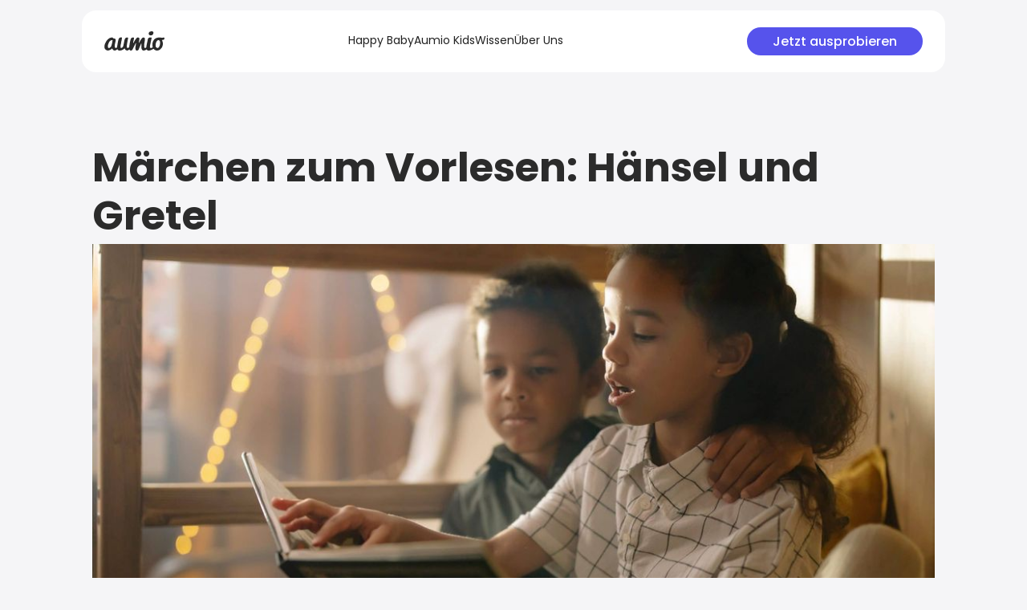

--- FILE ---
content_type: text/html
request_url: https://www.aumio.com/geschichten-fuer-kinder/maerchen/haensel-und-gretel
body_size: 10738
content:
<!DOCTYPE html><!-- Last Published: Mon Nov 03 2025 09:54:55 GMT+0000 (Coordinated Universal Time) --><html data-wf-domain="www.aumio.com" data-wf-page="6603d45a623b2776f41ee94e" data-wf-site="65a7f350370f004583cf66c0" lang="de" data-wf-collection="6603d45a623b2776f41ee93f" data-wf-item-slug="haensel-und-gretel"><head><meta charset="utf-8"/><title>Märchen zum Vorlesen: Hänsel und Gretel | Aumio</title><link rel="alternate" hrefLang="x-default" href="https://www.aumio.com/geschichten-fuer-kinder/maerchen/haensel-und-gretel"/><link rel="alternate" hrefLang="de" href="https://www.aumio.com/geschichten-fuer-kinder/maerchen/haensel-und-gretel"/><link rel="alternate" hrefLang="en" href="https://www.aumio.com/en/geschichten-fuer-kinder/maerchen/haensel-und-gretel"/><meta content="Schlaflose Nächte gehören der Vergangenheit an! Verbessere den Schlaf der ganzen Familie mit Aumios Apps für Babys oder Kinder. Einschlafen, durchschlafen und entspannen in Minuten." name="description"/><meta content="width=device-width, initial-scale=1" name="viewport"/><link href="https://cdn.prod.website-files.com/65a7f350370f004583cf66c0/css/aumio-de.shared.e69789534.min.css" rel="stylesheet" type="text/css"/><script type="text/javascript">!function(o,c){var n=c.documentElement,t=" w-mod-";n.className+=t+"js",("ontouchstart"in o||o.DocumentTouch&&c instanceof DocumentTouch)&&(n.className+=t+"touch")}(window,document);</script><link href="https://cdn.prod.website-files.com/65a7f350370f004583cf66c0/65af7980febdda6151e4d406_651d6d3a88affe26f175496c_Artboard.png" rel="shortcut icon" type="image/x-icon"/><link href="https://cdn.prod.website-files.com/65a7f350370f004583cf66c0/65af7982bce411192f1fabbc_6516c8c853a6c561cf239afc_Aumio%20App%20Icon.png" rel="apple-touch-icon"/><link href="https://www.aumio.com/geschichten-fuer-kinder/maerchen/haensel-und-gretel" rel="canonical"/><!-- [Attributes by Finsweet] CMS Filter -->
<script async src="https://cdn.jsdelivr.net/npm/@finsweet/attributes-cmsfilter@1/cmsfilter.js"></script>

<!-- [Attributes by Finsweet] Table of Contents -->
<script defer src="https://cdn.jsdelivr.net/npm/@finsweet/attributes-toc@1/toc.js"></script><script src="https://cdn.prod.website-files.com/65a7f350370f004583cf66c0%2F66ba5a08efe71070f98dd10a%2F6797b82be572a2ec16167e48%2Fptnjx39s-1.1.1.js" type="text/javascript"></script></head><body><div data-w-id="f5038083-4873-2a81-0dfe-159d6bd1d14b" data-animation="default" data-collapse="medium" data-duration="400" data-easing="ease" data-easing2="ease" role="banner" class="main-section main-nav w-nav"><div class="container-max-2 main-nav"><div class="main-nav-content-wrapper"><a href="/?r=0" class="main-nav-brand-logo-wrapper w-nav-brand"><img src="https://cdn.prod.website-files.com/65a7f350370f004583cf66c0/65a7f4daf97e30a9e6e1c433_black.svg" loading="lazy" alt="" class="main-nav-brand-logo"/></a><nav role="navigation" class="nav-menu w-nav-menu"><div class="div-block-2"><a href="https://happybaby.aumio.com/" class="link-text mobile margin-bot w-nav-link">Happy Baby</a><a href="https://kids.aumio.com" class="link-text mobile margin-bot w-nav-link">Aumio Kids</a><a href="/artikel" class="link-text mobile margin-bot w-nav-link">Wissen</a><a href="/ueber-uns" class="link-text mobile margin-bot w-nav-link">Über Uns</a></div></nav><div class="menu-button w-nav-button"><div data-is-ix2-target="1" class="icon-2" data-w-id="5154b602-1bfa-eb1f-5e43-3f6fadc7f47e" data-animation-type="lottie" data-src="https://cdn.prod.website-files.com/65a7f350370f004583cf66c0/65d603551c25e61782b985aa_lottieflow-menu-nav-08-000000-easey%20(1).json" data-loop="0" data-direction="1" data-autoplay="0" data-renderer="svg" data-default-duration="2.0208333333333335" data-duration="0"></div></div><div class="main-nav-button-wrapper hide-mobile"><a href="/newsletter" class="main-button secondary navbar w-button">Jetzt ausprobieren</a></div></div></div></div><section class="main-section no-padding-bottom"><div class="container-max-2"><div class="blog-detail-hero-section-wrapper"><div class="blog-detail-content-heading-wrapper"><h1 class="h1-main-heading">Märchen zum Vorlesen: Hänsel und Gretel</h1></div><img src="https://cdn.prod.website-files.com/65b126407dbd33be4c223b46/6603d5e259194dbfe1129cac_pexels-cottonbro-6157222-scaled.jpg" loading="lazy" alt="" sizes="(max-width: 479px) 89vw, (max-width: 1919px) 82vw, 100vw" srcset="https://cdn.prod.website-files.com/65b126407dbd33be4c223b46/6603d5e259194dbfe1129cac_pexels-cottonbro-6157222-scaled-p-500.jpg 500w, https://cdn.prod.website-files.com/65b126407dbd33be4c223b46/6603d5e259194dbfe1129cac_pexels-cottonbro-6157222-scaled-p-800.jpg 800w, https://cdn.prod.website-files.com/65b126407dbd33be4c223b46/6603d5e259194dbfe1129cac_pexels-cottonbro-6157222-scaled-p-1080.jpg 1080w, https://cdn.prod.website-files.com/65b126407dbd33be4c223b46/6603d5e259194dbfe1129cac_pexels-cottonbro-6157222-scaled-p-1600.jpg 1600w, https://cdn.prod.website-files.com/65b126407dbd33be4c223b46/6603d5e259194dbfe1129cac_pexels-cottonbro-6157222-scaled.jpg 2560w" class="blog-detail-hero-img"/></div></div></section><section class="main-section"><div class="container-max-2"><div class="blog-detail-content-section-wrapper"><div class="blog-detail-content-tag-wrapper"></div><div class="blog-detail-content-richtext-wrapper"><div class="blog-detail-content-richtext padding-top w-richtext"><p><strong>Anmerkung:</strong> Es handelt sich hierbei um eine Version des Märchens aus dem Jahr 1850. Nicht alle Schreibweisen und Äußerungen sind daher heute noch gebräuchlich. Die alten Märchenversionen waren weiterhin mitunter etwas brutaler, als man sie heute kennt. Am besten redest du daher am Ende mit deinem Kind über die Moral der Geschichte. <br/><br/></p><p><a href="http://aumio.de/geschichten-fuer-kinder/maerchen"><strong>Hier findest du mehr zu achtsamen Märchen</strong></a></p><p><br/>Viel Spaß bei Vorlesen! 😊 <br/><br/></p><h4>Hänsel und Gretel</h4><p>Vor einem großen Walde wohnte ein armer Holzhacker mit seiner Frau und seinen zwei Kindern; das Bübchen hieß Hänsel und das Mädchen Gretel. Er hatte wenig zu beißen und zu brechen, und einmal, als große Teuerung ins Land kam, konnte er auch das täglich Brot nicht mehr schaffen. Wie er sich nun Abends im Bett Gedanken machte und sich vor Sorgen herum wälzte, seufzte er und sprach zu seiner Frau ‚was soll aus uns werden? wie können wir unsere armen Kinder ernähren, da wir für uns selbst nichts mehr haben?‘ <br/><br/>‚Weißt du was, Mann,‘ antwortete die Frau, ‚wir wollen Morgen in aller Frühe die Kinder hinaus in den Wald führen, wo er am dicksten ist: da machen wir ihnen ein Feuer an und geben jedem noch ein Stückchen Brot, dann gehen wir an unsere Arbeit und lassen sie allein. Sie finden den Weg nicht wieder nach Haus und wir sind sie los.‘ ‚Nein, Frau,‘ sagte der Mann, ‚das thue ich nicht; wie sollt ichs übers Herz bringen meine Kinder im Walde allein zu lassen, die wilden Thiere würden bald kommen und sie zerreißen.‘ ‚O du Narr,‘ sagte sie, ‚dann müssen wir alle viere Hungers sterben, du kannst nur die Bretter für die Särge hobelen,‘ und ließ ihm keine Ruhe bis er einwilligte. ‚Aber die armen Kinder dauern mich doch‘ sagte der Mann. <br/><br/>Die zwei Kinder hatten vor Hunger auch nicht einschlafen können und hatten gehört was die Stiefmutter zum Vater gesagt hatte. Grethel weinte bittere Thränen und sprach zu Hansel ’nun ists um uns geschehen.‘ ‚Still, Grethel,‘ sprach Hänsel, ‚gräme dich nicht, ich will uns schon helfen.‘ Und als die Alten eingeschlafen waren, stand er auf, zog sein Röcklein an, machte die Unterthüre auf und schlich sich hinaus. Da schien der Mond ganz helle, und die weißen Kieselsteine, die vor dem Haus lagen, glänzten wie lauter Batzen. Hänsel bückte sich und steckte so viel in sein Rocktäschlein, als nur hinein wollten. Dann gieng er wieder zurück, sprach zu Grethel ’sei getrost, liebes Schwesterchen und schlaf nur ruhig ein, Gott wird uns nicht verlassen,‘ und legte sich wieder in sein Bett. <br/><br/>Als der Tag anbrach, noch ehe die Sonne aufgegangen war, kam schon die Frau und weckte die beiden Kinder, ’steht auf, ihr Faullenzer, wir wollen in den Wald gehen und Holz holen.‘ Dann gab sie jedem ein Stückchen Brot und sprach ‚da habt ihr etwas für den Mittag, aber eßts nicht vorher auf, weiter kriegt ihr nichts.‘ Grethel nahm das Brot unter die Schürze, weil Hänsel die Steine in der Tasche hatte. Danach machten sie sich alle zusammen auf den Weg nach dem Wald. <br/><br/>Als sie ein Weilchen gegangen waren, stand Hänsel still und guckte nach dem Haus zurück und that das wieder und immer wieder. Der Vater sprach ‚Hänsel, was guckst du da und bleibst zurück, hab Acht und vergiß deine Beine nicht.‘ ‚Ach, Vater,‘ sagte Hänsel, ‚ich sehe nach meinem weißen Kätzchen, das sitzt oben auf dem Dach und will mir Ade sagen.‘ Die Frau sprach ‚Narr, das ist dein Kätzchen nicht, das ist die Morgensonne, die auf den Schornstein scheint.‘ Hänsel aber hatte nicht nach dem Kätzchen gesehen, sondern immer einen von den blanken Kieselsteinen aus seiner Tasche auf den Weg geworfen. <br/><br/>Als sie mitten in den Wald gekommen waren, sprach der Vater ’nun sammelt Holz, ihr Kinder, ich will ein Feuer anmachen, damit ihr nicht friert. Hänsel und Grethel trugen Reisig zusammen, einen kleinen Berg hoch. Das Reisig ward angezündet, und als die Flamme recht hoch brannte, sagte die Frau ’nun legt euch ans Feuer, ihr Kinder und ruht euch aus, wir gehen in den Wald und hauen Holz. Wenn wir fertig sind, kommen wir wieder und holen euch ab.‘ Hänsel und Grethel saßen am Feuer, und als der Mittag kam, aß jedes sein Stücklein Brot. Und weil sie die Schläge der Holzaxt, hörten, so glaubten sie ihr Vater wäre in der Nähe. Es war aber nicht die Holzaxt, es war ein Ast, den er an einen dürren Baum gebunden hatte und den der Wind hin und her schlug. Und als sie so lange gesessen hatten, fielen ihnen die Augen vor Müdigkeit zu, und sie schliefen fest ein. <br/><br/>Als sie endlich erwachten, war es schon finstere Nacht. Grethel fieng an zu weinen und sprach ‚wie sollen wir nun aus dem Wald kommen!‘ Hänsel aber tröstete sie, ‚wart nur ein Weilchen, bis der Mond aufgegangen ist, dann wollen wir den Weg schon finden.‘ Und als der volle Mond aufgestiegen war, so nahm Hänsel sein Schwesterchen an der Hand und gieng den Kieselsteinen nach, die schimmerten wie neu geschlagene Batzen und zeigten ihnen den Weg. Sie giengen die ganze Nacht hindurch und kamen bei anbrechendem Tag wieder zu ihres Vaters Haus. Sie klopften an die Thür, und als die Frau aufmachte und sah daß es Hänsel und Grethel war, sprach sie ‚ihr bösen Kinder, was habt ihr so lange im Walde geschlafen, wir haben geglaubt ihr wolltet gar nicht wieder kommen.‘ Der Vater aber freute sich, denn es war ihm zu Herzen gegangen daß er sie so allein zurück gelassen hatte. <br/><br/>Nicht lange danach war wieder Noth in allen Ecken, und die Kinder hörten wie die Mutter Nachts im Bette zu dem Vater sprach ‚alles ist wieder aufgezehrt, wir haben noch einen halben Laib Brot, hernach hat das Lied ein Ende. Die Kinder müssen fort, wir wollen sie tiefer in den Wald hineinführen, damit sie den Weg nicht wieder heraus finden; es ist sonst keine Rettung für uns.‘ Dem Mann fiels schwer aufs Herz und er dachte ‚es wäre besser, daß du den letzten Bissen mit deinen Kindern theiltest.‘ Aber die Frau hörte auf nichts, was er sagte, schalt ihn und machte ihm Vorwürfe. Wer A sagt muß auch B sagen, und weil er das erste Mal nachgegeben hatte, so mußte er es auch zum zweiten Mal. <br/><br/>Die Kinder waren aber noch wach gewesen und hatten das Gespräch mit angehört. Als die Alten schliefen, stand Hänsel wieder auf, wollte hinaus und Kieselsteine auflesen, wie das vorigemal, aber die Frau hatte die Thür verschlossen, und Hänsel konnte nicht heraus. Aber er tröstete sein Schwesterchen und sprach ‚weine nicht, Grethel, und schlaf nur ruhig, der liebe Gott wird uns schon helfen.‘ Am frühen Morgen kam die Frau und holte die Kinder aus dem Bette. Sie erhielten ihr Stückchen Brot, das war aber noch kleiner als das vorigemal. Auf dem Wege nach dem Wald bröckelte es Hänsel in der Tasche, stand oft still und warf ein Bröcklein auf die Erde. ‚Hänsel, was stehst du und guckst dich um,‘ sagte der Vater, ‚geh deiner Wege.‘ ‚Ich sehe nach meinem Täubchen, das sitzt auf dem Dache und will mir Ade sagen,‘ antwortete Hänsel. ‚Narr,‘ sagte die Frau, ‚das ist dein Täubchen nicht, das ist die Morgensonne, die auf den Schornstein oben scheint.‘ Hänsel aber warf nach und nach alle Bröcklein auf den Weg. <br/><br/>Die Frau führte die Kinder noch tiefer in den Wald, wo sie ihr Lebtag noch nicht gewesen waren. Da ward wieder ein großes Feuer angemacht, und die Mutter sagte ‚bleibt nur da sitzen, ihr Kinder, und wenn ihr müde seid, könnt ihr ein wenig schlafen: wir gehen in den Wald und hauen Holz, und Abends, wenn wir fertig sind, kommen wir und holen euch ab.‘ Als es Mittag war, theilte Grethel ihr Brot mit Hänsel, der sein Stück auf den Weg gestreut hatte. Dann schliefen sie ein, und der Abend vergieng, aber niemand kam zu den armen Kindern. <br/><br/>Sie erwachten erst in der finstern Nacht, und Hänsel tröstete sein Schwesterchen und sagte, ‚wart nur, Grethel, bis der Mond aufgeht, dann werden wir die Brotbröcklein sehen, die ich ausgestreut habe, die zeigen uns den Weg nach Haus.‘ Als der Mond kam, machten sie sich auf, aber sie fanden kein Bröcklein mehr, denn die viel tausend Vögel, die im Walde und im Felde umher fliegen, die hatten sie weggepickt. Hänsel sagte zu Grethel ‚wir werden den Weg schon finden,‘ aber sie fanden ihn nicht. Sie giengen die ganze Nacht und noch einen Tag von Morgen bis Abend, aber sie kamen aus dem Wald nicht heraus, und waren so hungrig, denn sie hatten nichts als die paar Beeren, die auf der Erde standen. Und weil sie so müde waren daß die Beine sie nicht mehr tragen wollten, so legten sie sich unter einen Baum und schliefen ein. <br/><br/>Nun wars schon der dritte Morgen, daß sie ihres Vaters Haus verlassen hatten. Sie fiengen wieder an zu gehen, aber sie geriethen immer tiefer in den Wald und wenn nicht bald Hilfe kam, so mußten sie verschmachten. Als es Mittag war, sahen sie ein schönes schneeweißes Vöglein auf einem Ast sitzen, das sang so schön, daß sie stehen blieben und ihm zuhörten. Und als es fertig war, schwang es seine Flügel und flog vor ihnen her, und sie giengen ihm nach, bis sie zu einem Häuschen gelangten, auf dessen Dach es sich setzte, und als sie ganz nah heran kamen, so sahen sie daß das Häuslein aus Brot gebaut war, und mit Kuchen gedeckt; aber die Fenster waren von hellem Zucker. <br/><br/>‚Da wollen wir uns dran machen,‘ sprach Hänsel, ‚und eine gesegnete Mahlzeit halten. Ich will ein Stück vom Dach essen, Grethel, du kannst vom Fenster essen, das schmeckt süß.‘ Hansel reichte in die Höhe und brach sich ein wenig vom Dach ab, um zu versuchen wie es schmeckte, und Grethel stellte sich an die Scheiben und knuperte daran. Da rief eine feine Stimme aus der Stube heraus <br/><br/>‚knuper, knuper, kneischen,<br/>wer knupert an meinem Häuschen?‘<br/><br/>die Kinder antworteten<br/>‚der Wind, der Wind,<br/>das himmlische Kind,‘<br/><br/>und aßen weiter, ohne sich irre machen zu lassen. Hänsel, dem das Dach sehr gut schmeckte, riß sich ein großes Stück davon herunter, und Grethel stieß eine ganze runde Fensterscheibe heraus, setzte sich nieder, und that sich wohl damit. Da gieng auf einmal die Thüre aus, und eine steinalte Frau, die sich auf eine Krücke stützte, kam heraus geschlichen. Hänsel und Grethel erschraken so gewaltig, daß sie fallen ließen was sie in den Händen hielten. <br/><br/>Die Alte aber wackelte mit dem Kopfe und sprach ‚ei, ihr lieben Kinder, wer hat euch hierher gebracht? kommt nur herein und bleibt bei mir, es geschieht euch kein Leid.‘ Sie faßte beide an der Hand und führte sie in ihr Häuschen. Da ward gutes Essen aufgetragen, Milch und Pfannekuchen mit Zucker, Äpfel und Nüsse. Hernach wurden zwei schöne Bettlein weiß gedeckt, und Hänsel und Grethel legten sich hinein und meinten sie wären im Himmel. <br/><br/>Die Alte hatte sich nur so freundlich angestellt, sie war aber eine böse Hexe, die den Kindern auflauerte, und hatte das Brothäuslein bloß gebaut, um sie herbeizulocken. Wenn eins in ihre Gewalt kam, so machte sie es todt, kochte es und aß es, und das war ihr ein Festtag. Die Hexen haben rothe Augen und können nicht weit sehen, aber sie haben eine feine Witterung, wie die Thiere, und merkens wenn Menschen heran kommen. Als Hänsel und Grethel in ihre Nähe kamen, da lachte sie boshaft und sprach höhnisch ‚die habe ich, die sollen mir nicht wieder entwischen.‘  <br/><br/>Früh Morgens, ehe die Kinder erwacht waren, stand sie schon auf, und als sie beide so lieblich ruhen sah, mit den vollen rothen Backen, so murmelte sie vor sich hin ‚das wird ein guter Bissen werden.‘ Da packte sie Hänsel mit ihrer dürren Hand und trug ihn in einen kleinen Stall und sperrte ihn mit einer Gitterthüre ein; er mochte schreien wie er wollte, es half ihm nichts. Dann gieng sie zur Grethel, rüttelte sie wach und rief ’steh auf, Faullenzerin, trag Wasser und koch deinem Bruder etwas gutes, der sitzt draußen im Stall und soll fett werden. Wenn er fett ist, so will ich ihn essen.‘ <br/><br/>Grethel fieng an bitterlich zu weinen, aber es war alles vergeblich, sie mußte thun was die böse Hexe verlangte. Nun ward dem armen Hänsel das beste Essen gekocht, aber Grethel bekam nichts als Krebsschalen. Jeden Morgen schlich die Alte zu dem Ställchen und rief ‚Hänsel, streck deine Finger heraus, damit ich fühle ob du bald fett bist.‘ Hänsel streckte ihr aber ein Knöchlein heraus, und die Alte, die trübe Augen hatte, konnte es nicht sehen, und meinte es wären Hänsels Finger, und verwunderte sich daß er gar nicht fett werden wollte. <br/><br/>Als vier Wochen herum waren und Hänsel immer mager blieb, da übernahm sie die Ungeduld, und sie wollte nicht länger warten. ‚Heda, Grethel,‘ rief sie dem Mädchen zu, ’sei flink und trag Wasser: Hänsel mag fett oder mager sein, morgen will ich ihn schlachten und kochen.‘ Ach, wie jammerte das arme Schwesterchen, als es das Wasser tragen mußte, und wie flossen ihm die Tränen über die Backen herunter! ‚Lieber Gott, hilf uns doch,‘ rief sie aus, ‚hätten uns nur die wilden Thiere im Wald gefressen, so wären wir doch zusammen gestorben.‘ ‚Spar nur dein Geblärre,‘ sagte die Alte, ‚es hilft dir alles nichts.‘ <br/><br/>Früh Morgens mußte Grethel heraus, den Kessel mit Wasser aufhängen und Feuer anzünden. ‚Erst wollen wir backen‘ sagte die Alte, ‚ich habe den Backofen schon eingeheizt und den Teig geknätet.‘ Sie stieß das arme Grethel hinaus zu dem Backofen, aus dem die Feuerflammen schon heraus schlugen. ‚Kriech hinein,‘ sagte die Hexe, ‚und sieh zu ob recht eingeheizt ist, damit wir das Brot hineinschießen können.‘ Und wenn Grethel darin war, wollte sie den Ofen zumachen, und Grethel sollte darin braten, und dann wollte sies auch aufessen. Aber Grethel merkte was sie im Sinn hatte und sprach ‚ich weiß nicht wie ichs machen soll; wie komm ich da hinein?‘ ‚Dumme Gans,‘ sagte die Alte, ‚die Öffnung ist groß genug, siehst du wohl, ich könnte selbst hinein,‘ trappelte heran und steckte den Kopf in den Backofen. Da gab ihr Grethel einen Stoß daß sie weit hinein fuhr, machte die eiserne Thür zu und schob den Riegel vor. Hu! da fieng sie an zu heulen, ganz grauselich; aber Grethel lief fort, und die gottlose Hexe mußte elendiglich verbrennen. <br/><br/>Grethel aber lief schnurstracks zum Hänsel, öffnete sein Ställchen und rief ‚Hänsel, wir sind erlöst, die alte Hexe ist todt.‘ Da sprang Hänsel heraus, wie ein Vogel aus dem Käfig, wenn ihm die Thüre aufgemacht wird. Wie haben sie sich gefreut, sind sich um den Hals gefallen, sind herumgesprungen und haben sich geküßt! Und weil sie sich nicht mehr zu fürchten brauchten, so giengen sie in das Haus der Hexe hinein, da standen in allen Ecken Kasten mit Perlen und Edelsteinen. ‚Die sind noch besser als Kieselsteine‘ sagte Hänsel und steckte in seine Taschen was hinein wollte, und Grethel sagte ‚ich will auch etwas mit nach Haus bringen‘ und füllte sich sein Schürzchen voll. ‚Aber jetzt wollen wir fort,‘ sagte Hänsel, ‚damit wir aus dem Hexenwald herauskommen.‘ <br/><br/>Als sie aber ein paar Stunden gegangen waren, gelangten sie an ein großes Wasser. Wir können nicht hinüber,‘ sprach Hänsel, ‚ich sehe keinen Steg und keine Brücke.‘ ‚Hier fährt auch kein Schiffchen,‘ antwortete Grethel, ‚aber da schwimmt eine weiße Ente, wenn ich die bitte, so hilft sie uns hinüber.‘ Da rief sie <br/><br/>‚Entchen, Entchen,<br/>da steht Gretel und Hänsel.<br/>Kein Steg und keine Brücke,<br/>nimm uns auf deinen weißen Rücken.‘<br/><br/>Das Entchen kam auch heran, und Hänsel setzte sich auf und bat sein Schwesterchen sich zu ihm zu setzen. Nein,‘ antwortete Grethel, ‚es wird dem Entchen zu schwer, es soll uns nach einander hinüber bringen.‘ Das that das gute Thierchen, und als sie glücklich drüben waren und ein Weilchen fortgiengen, da kam ihnen der Wald immer bekannter und immer bekannter vor, und endlich erblickten sie von weitem ihres Vaters Haus. Da fiengen sie an zu laufen, stürzten in die Stube hinein und fielen ihrem Vater um den Hals. <br/><br/>Der Mann hatte keine frohe Stunde gehabt, seitdem er die Kinder im Walde gelassen hatte, die Frau aber war gestorben. Grethel schüttete sein Schürzchen aus daß die Perlen und Edelsteine in der Stube herumsprangen, und Hänsel warf eine Handvoll nach der andern aus seiner Tasche dazu. Da hatten alle Sorgen ein Ende, und sie lebten in lauter Freude zusammen. Mein Märchen ist aus, dort lauft eine Maus, wer sie fängt, darf sich eine große große Pelzkappe daraus machen.</p><p><em>Quelle: Gebrüder Grimm, Kinder- und Hausmärchen, große Ausgabe, Band 1, 1850</em></p><p>‍</p></div></div></div></div></section><section class="main-section main-footer bg-color-grey"><div class="container-max-2"><div class="main-footer-section-wrapper"><a href="#" class="main-footer-logo-wrapper w-inline-block"><img src="https://cdn.prod.website-files.com/6515312e849200094e8f2b7f/651672dcdf32f02c5059f080_black.svg" loading="lazy" alt="" class="main-footer-logo"/></a><div class="main-footer-content-wrapper"><div id="w-node-_3ff73d10-3090-0505-6f32-08a2eb7c98ae-eb7c98a8" class="main-footer-text-wrapper"><p class="main-infotext more-line-spacing mobile-text-align">© Copyright 2025 Aumio GmbH. <br/>Alle Rechte vorbehalten.</p><div class="main-footer-social-media-wrapper"><p class="main-infotext bold">Folge uns</p><div class="main-footer-social-media-icon-wrapper"><a href="https://www.instagram.com/aumio_de/" class="main-footer-social-media-link-block w-inline-block"><img src="https://cdn.prod.website-files.com/65a7f350370f004583cf66c0/65a7f5ab7b55309f0e11f56c_icon_socialmedia_insta%402x.png" loading="lazy" alt="" class="main-footer-social-media-icon"/></a><a href="https://www.facebook.com/aumiokids/" class="main-footer-social-media-link-block w-inline-block"><img src="https://cdn.prod.website-files.com/65a7f350370f004583cf66c0/65a7f5ab7b55309f0e11f56a_icon_socialmedia_fb%402x.png" loading="lazy" alt="" class="main-footer-social-media-icon"/></a><a href="https://www.youtube.com/channel/UCIBPG3EZsCmTUi8jfwH5zKg" class="main-footer-social-media-link-block w-inline-block"><img src="https://cdn.prod.website-files.com/65a7f350370f004583cf66c0/65a7f5ab7b55309f0e11f568_icon_youtube.png" loading="lazy" alt="" class="main-footer-social-media-icon"/></a></div></div></div><div class="main-footer-link-wrapper"><p class="main-infotext bold">App</p><a href="/?r=0" class="main-infotext margin-top">Übersicht</a><a href="/kurs-angebote-fuer-kinder" class="main-infotext margin-top">Alle Inhalte</a><a href="/wissenschaft" class="main-infotext margin-top">Wissenschaft</a><a href="/newsletter" class="main-infotext margin-top">Newsletter</a><a href="https://aumio.freshdesk.com/de/support/home" class="main-infotext margin-top">Support &amp; FAQs</a></div><div class="main-footer-link-wrapper"><p class="main-infotext bold">Unternehmen</p><a href="/ueber-uns" class="main-infotext margin-top">Über Uns</a><a href="/presse" class="main-infotext margin-top">Presse</a><a href="/affiliate" class="main-infotext margin-top">Affiliate Programm</a><a href="mailto:info@aumio.de" class="main-infotext margin-top">Kontakt</a><a href="https://aumio.notion.site/Jobs-at-Aumio-e9ca618d7da84bae9e44463bc2e59e37" class="main-infotext margin-top">Jobs</a></div><div></div><div class="main-footer-link-wrapper"><p class="main-infotext bold">Rechtliches</p><a href="/rechtliches/impressum" class="main-infotext margin-top">Impressum</a><a href="/rechtliches/datenschutz" class="main-infotext margin-top">Datenschutzerklärung</a><a href="/rechtliches/agb" class="main-infotext margin-top-copy">AGBs</a><a href="https://kids.aumio.com/pdf/barrierefreiheit_website" target="_blank" class="main-infotext margin-top-copy-copy">Barrierefreiheit</a><a href="https://app.eu.vanta.com/aumio.de/trust/alle0wj5bi1rbpgvltsr" target="_blank" class="main-infotext margin-top-copy-copy">Trust Center</a></div><div class="main-footer-link-wrapper-2"><p class="main-infotext bold">Wissen</p><a href="/artikel" class="main-infotext margin-top article">Alle Artikel</a><div class="w-dyn-list"><div role="list" class="w-dyn-items"><div role="listitem" class="w-dyn-item"><a href="/artikel/schlafregression" class="main-infotext margin-top article">Hilfe, Schlafregression! Mein Baby schläft plötzlich nicht mehr</a></div><div role="listitem" class="w-dyn-item"><a href="/artikel/4-monats-schlafregression" class="main-infotext margin-top article"> Die 4-Monats-Schlafregression: Dein Survival Guide für schlaflose Nächte</a></div><div role="listitem" class="w-dyn-item"><a href="/artikel/8-monats-schlafregression" class="main-infotext margin-top article">8-Monats-Schlafregression: Dein Guide für ruhigere Nächte</a></div><div role="listitem" class="w-dyn-item"><a href="/artikel/ab-wann-schlafen-babys-nachts-durch" class="main-infotext margin-top article">Ab wann schlafen Babys nachts durch? Hilfreiche Tipps für besseren Baby-Schlaf</a></div><div role="listitem" class="w-dyn-item"><a href="/artikel/babys-wachphasen-verstehen" class="main-infotext margin-top article">Wachfenster bei Babys: Tipps &amp; Tricks für besseren Schlaf</a></div><div role="listitem" class="w-dyn-item"><a href="/artikel/schlafplan-fuer-neugeborene" class="main-infotext margin-top article">Schlafplan Neugeborene: Wie viel Schlaf braucht mein Baby</a></div><div role="listitem" class="w-dyn-item"><a href="/artikel/schlafplan-im-1-monat" class="main-infotext margin-top article">Schlafbedarf Babys: Wie viel Schlaf braucht mein Baby mit einem Monat? </a></div><div role="listitem" class="w-dyn-item"><a href="/artikel/schlafplan-im-2-monat" class="main-infotext margin-top article"> Schlafbedarf Babys: Wie viel Schlaf braucht mein Baby mit 2 Monaten?</a></div></div></div></div></div></div></div></section><script src="https://d3e54v103j8qbb.cloudfront.net/js/jquery-3.5.1.min.dc5e7f18c8.js?site=65a7f350370f004583cf66c0" type="text/javascript" integrity="sha256-9/aliU8dGd2tb6OSsuzixeV4y/faTqgFtohetphbbj0=" crossorigin="anonymous"></script><script src="https://cdn.prod.website-files.com/65a7f350370f004583cf66c0/js/aumio-de.schunk.57d5559d2f0cd9f8.js" type="text/javascript"></script><script src="https://cdn.prod.website-files.com/65a7f350370f004583cf66c0/js/aumio-de.schunk.809494eae694f6e7.js" type="text/javascript"></script><script src="https://cdn.prod.website-files.com/65a7f350370f004583cf66c0/js/aumio-de.b6deae8a.829cd9c797a0367b.js" type="text/javascript"></script></body></html>

--- FILE ---
content_type: text/css
request_url: https://cdn.prod.website-files.com/65a7f350370f004583cf66c0/css/aumio-de.shared.e69789534.min.css
body_size: 32481
content:
html{-webkit-text-size-adjust:100%;-ms-text-size-adjust:100%;font-family:sans-serif}body{margin:0}article,aside,details,figcaption,figure,footer,header,hgroup,main,menu,nav,section,summary{display:block}audio,canvas,progress,video{vertical-align:baseline;display:inline-block}audio:not([controls]){height:0;display:none}[hidden],template{display:none}a{background-color:#0000}a:active,a:hover{outline:0}abbr[title]{border-bottom:1px dotted}b,strong{font-weight:700}dfn{font-style:italic}h1{margin:.67em 0;font-size:2em}mark{color:#000;background:#ff0}small{font-size:80%}sub,sup{vertical-align:baseline;font-size:75%;line-height:0;position:relative}sup{top:-.5em}sub{bottom:-.25em}img{border:0}svg:not(:root){overflow:hidden}hr{box-sizing:content-box;height:0}pre{overflow:auto}code,kbd,pre,samp{font-family:monospace;font-size:1em}button,input,optgroup,select,textarea{color:inherit;font:inherit;margin:0}button{overflow:visible}button,select{text-transform:none}button,html input[type=button],input[type=reset]{-webkit-appearance:button;cursor:pointer}button[disabled],html input[disabled]{cursor:default}button::-moz-focus-inner,input::-moz-focus-inner{border:0;padding:0}input{line-height:normal}input[type=checkbox],input[type=radio]{box-sizing:border-box;padding:0}input[type=number]::-webkit-inner-spin-button,input[type=number]::-webkit-outer-spin-button{height:auto}input[type=search]{-webkit-appearance:none}input[type=search]::-webkit-search-cancel-button,input[type=search]::-webkit-search-decoration{-webkit-appearance:none}legend{border:0;padding:0}textarea{overflow:auto}optgroup{font-weight:700}table{border-collapse:collapse;border-spacing:0}td,th{padding:0}@font-face{font-family:webflow-icons;src:url([data-uri])format("truetype");font-weight:400;font-style:normal}[class^=w-icon-],[class*=\ w-icon-]{speak:none;font-variant:normal;text-transform:none;-webkit-font-smoothing:antialiased;-moz-osx-font-smoothing:grayscale;font-style:normal;font-weight:400;line-height:1;font-family:webflow-icons!important}.w-icon-slider-right:before{content:""}.w-icon-slider-left:before{content:""}.w-icon-nav-menu:before{content:""}.w-icon-arrow-down:before,.w-icon-dropdown-toggle:before{content:""}.w-icon-file-upload-remove:before{content:""}.w-icon-file-upload-icon:before{content:""}*{box-sizing:border-box}html{height:100%}body{color:#333;background-color:#fff;min-height:100%;margin:0;font-family:Arial,sans-serif;font-size:14px;line-height:20px}img{vertical-align:middle;max-width:100%;display:inline-block}html.w-mod-touch *{background-attachment:scroll!important}.w-block{display:block}.w-inline-block{max-width:100%;display:inline-block}.w-clearfix:before,.w-clearfix:after{content:" ";grid-area:1/1/2/2;display:table}.w-clearfix:after{clear:both}.w-hidden{display:none}.w-button{color:#fff;line-height:inherit;cursor:pointer;background-color:#3898ec;border:0;border-radius:0;padding:9px 15px;text-decoration:none;display:inline-block}input.w-button{-webkit-appearance:button}html[data-w-dynpage] [data-w-cloak]{color:#0000!important}.w-code-block{margin:unset}pre.w-code-block code{all:inherit}.w-optimization{display:contents}.w-webflow-badge,.w-webflow-badge>img{box-sizing:unset;width:unset;height:unset;max-height:unset;max-width:unset;min-height:unset;min-width:unset;margin:unset;padding:unset;float:unset;clear:unset;border:unset;border-radius:unset;background:unset;background-image:unset;background-position:unset;background-size:unset;background-repeat:unset;background-origin:unset;background-clip:unset;background-attachment:unset;background-color:unset;box-shadow:unset;transform:unset;direction:unset;font-family:unset;font-weight:unset;color:unset;font-size:unset;line-height:unset;font-style:unset;font-variant:unset;text-align:unset;letter-spacing:unset;-webkit-text-decoration:unset;text-decoration:unset;text-indent:unset;text-transform:unset;list-style-type:unset;text-shadow:unset;vertical-align:unset;cursor:unset;white-space:unset;word-break:unset;word-spacing:unset;word-wrap:unset;transition:unset}.w-webflow-badge{white-space:nowrap;cursor:pointer;box-shadow:0 0 0 1px #0000001a,0 1px 3px #0000001a;visibility:visible!important;opacity:1!important;z-index:2147483647!important;color:#aaadb0!important;overflow:unset!important;background-color:#fff!important;border-radius:3px!important;width:auto!important;height:auto!important;margin:0!important;padding:6px!important;font-size:12px!important;line-height:14px!important;text-decoration:none!important;display:inline-block!important;position:fixed!important;inset:auto 12px 12px auto!important;transform:none!important}.w-webflow-badge>img{position:unset;visibility:unset!important;opacity:1!important;vertical-align:middle!important;display:inline-block!important}h1,h2,h3,h4,h5,h6{margin-bottom:10px;font-weight:700}h1{margin-top:20px;font-size:38px;line-height:44px}h2{margin-top:20px;font-size:32px;line-height:36px}h3{margin-top:20px;font-size:24px;line-height:30px}h4{margin-top:10px;font-size:18px;line-height:24px}h5{margin-top:10px;font-size:14px;line-height:20px}h6{margin-top:10px;font-size:12px;line-height:18px}p{margin-top:0;margin-bottom:10px}blockquote{border-left:5px solid #e2e2e2;margin:0 0 10px;padding:10px 20px;font-size:18px;line-height:22px}figure{margin:0 0 10px}ul,ol{margin-top:0;margin-bottom:10px;padding-left:40px}.w-list-unstyled{padding-left:0;list-style:none}.w-embed:before,.w-embed:after{content:" ";grid-area:1/1/2/2;display:table}.w-embed:after{clear:both}.w-video{width:100%;padding:0;position:relative}.w-video iframe,.w-video object,.w-video embed{border:none;width:100%;height:100%;position:absolute;top:0;left:0}fieldset{border:0;margin:0;padding:0}button,[type=button],[type=reset]{cursor:pointer;-webkit-appearance:button;border:0}.w-form{margin:0 0 15px}.w-form-done{text-align:center;background-color:#ddd;padding:20px;display:none}.w-form-fail{background-color:#ffdede;margin-top:10px;padding:10px;display:none}label{margin-bottom:5px;font-weight:700;display:block}.w-input,.w-select{color:#333;vertical-align:middle;background-color:#fff;border:1px solid #ccc;width:100%;height:38px;margin-bottom:10px;padding:8px 12px;font-size:14px;line-height:1.42857;display:block}.w-input::placeholder,.w-select::placeholder{color:#999}.w-input:focus,.w-select:focus{border-color:#3898ec;outline:0}.w-input[disabled],.w-select[disabled],.w-input[readonly],.w-select[readonly],fieldset[disabled] .w-input,fieldset[disabled] .w-select{cursor:not-allowed}.w-input[disabled]:not(.w-input-disabled),.w-select[disabled]:not(.w-input-disabled),.w-input[readonly],.w-select[readonly],fieldset[disabled]:not(.w-input-disabled) .w-input,fieldset[disabled]:not(.w-input-disabled) .w-select{background-color:#eee}textarea.w-input,textarea.w-select{height:auto}.w-select{background-color:#f3f3f3}.w-select[multiple]{height:auto}.w-form-label{cursor:pointer;margin-bottom:0;font-weight:400;display:inline-block}.w-radio{margin-bottom:5px;padding-left:20px;display:block}.w-radio:before,.w-radio:after{content:" ";grid-area:1/1/2/2;display:table}.w-radio:after{clear:both}.w-radio-input{float:left;margin:3px 0 0 -20px;line-height:normal}.w-file-upload{margin-bottom:10px;display:block}.w-file-upload-input{opacity:0;z-index:-100;width:.1px;height:.1px;position:absolute;overflow:hidden}.w-file-upload-default,.w-file-upload-uploading,.w-file-upload-success{color:#333;display:inline-block}.w-file-upload-error{margin-top:10px;display:block}.w-file-upload-default.w-hidden,.w-file-upload-uploading.w-hidden,.w-file-upload-error.w-hidden,.w-file-upload-success.w-hidden{display:none}.w-file-upload-uploading-btn{cursor:pointer;background-color:#fafafa;border:1px solid #ccc;margin:0;padding:8px 12px;font-size:14px;font-weight:400;display:flex}.w-file-upload-file{background-color:#fafafa;border:1px solid #ccc;flex-grow:1;justify-content:space-between;margin:0;padding:8px 9px 8px 11px;display:flex}.w-file-upload-file-name{font-size:14px;font-weight:400;display:block}.w-file-remove-link{cursor:pointer;width:auto;height:auto;margin-top:3px;margin-left:10px;padding:3px;display:block}.w-icon-file-upload-remove{margin:auto;font-size:10px}.w-file-upload-error-msg{color:#ea384c;padding:2px 0;display:inline-block}.w-file-upload-info{padding:0 12px;line-height:38px;display:inline-block}.w-file-upload-label{cursor:pointer;background-color:#fafafa;border:1px solid #ccc;margin:0;padding:8px 12px;font-size:14px;font-weight:400;display:inline-block}.w-icon-file-upload-icon,.w-icon-file-upload-uploading{width:20px;margin-right:8px;display:inline-block}.w-icon-file-upload-uploading{height:20px}.w-container{max-width:940px;margin-left:auto;margin-right:auto}.w-container:before,.w-container:after{content:" ";grid-area:1/1/2/2;display:table}.w-container:after{clear:both}.w-container .w-row{margin-left:-10px;margin-right:-10px}.w-row:before,.w-row:after{content:" ";grid-area:1/1/2/2;display:table}.w-row:after{clear:both}.w-row .w-row{margin-left:0;margin-right:0}.w-col{float:left;width:100%;min-height:1px;padding-left:10px;padding-right:10px;position:relative}.w-col .w-col{padding-left:0;padding-right:0}.w-col-1{width:8.33333%}.w-col-2{width:16.6667%}.w-col-3{width:25%}.w-col-4{width:33.3333%}.w-col-5{width:41.6667%}.w-col-6{width:50%}.w-col-7{width:58.3333%}.w-col-8{width:66.6667%}.w-col-9{width:75%}.w-col-10{width:83.3333%}.w-col-11{width:91.6667%}.w-col-12{width:100%}.w-hidden-main{display:none!important}@media screen and (max-width:991px){.w-container{max-width:728px}.w-hidden-main{display:inherit!important}.w-hidden-medium{display:none!important}.w-col-medium-1{width:8.33333%}.w-col-medium-2{width:16.6667%}.w-col-medium-3{width:25%}.w-col-medium-4{width:33.3333%}.w-col-medium-5{width:41.6667%}.w-col-medium-6{width:50%}.w-col-medium-7{width:58.3333%}.w-col-medium-8{width:66.6667%}.w-col-medium-9{width:75%}.w-col-medium-10{width:83.3333%}.w-col-medium-11{width:91.6667%}.w-col-medium-12{width:100%}.w-col-stack{width:100%;left:auto;right:auto}}@media screen and (max-width:767px){.w-hidden-main,.w-hidden-medium{display:inherit!important}.w-hidden-small{display:none!important}.w-row,.w-container .w-row{margin-left:0;margin-right:0}.w-col{width:100%;left:auto;right:auto}.w-col-small-1{width:8.33333%}.w-col-small-2{width:16.6667%}.w-col-small-3{width:25%}.w-col-small-4{width:33.3333%}.w-col-small-5{width:41.6667%}.w-col-small-6{width:50%}.w-col-small-7{width:58.3333%}.w-col-small-8{width:66.6667%}.w-col-small-9{width:75%}.w-col-small-10{width:83.3333%}.w-col-small-11{width:91.6667%}.w-col-small-12{width:100%}}@media screen and (max-width:479px){.w-container{max-width:none}.w-hidden-main,.w-hidden-medium,.w-hidden-small{display:inherit!important}.w-hidden-tiny{display:none!important}.w-col{width:100%}.w-col-tiny-1{width:8.33333%}.w-col-tiny-2{width:16.6667%}.w-col-tiny-3{width:25%}.w-col-tiny-4{width:33.3333%}.w-col-tiny-5{width:41.6667%}.w-col-tiny-6{width:50%}.w-col-tiny-7{width:58.3333%}.w-col-tiny-8{width:66.6667%}.w-col-tiny-9{width:75%}.w-col-tiny-10{width:83.3333%}.w-col-tiny-11{width:91.6667%}.w-col-tiny-12{width:100%}}.w-widget{position:relative}.w-widget-map{width:100%;height:400px}.w-widget-map label{width:auto;display:inline}.w-widget-map img{max-width:inherit}.w-widget-map .gm-style-iw{text-align:center}.w-widget-map .gm-style-iw>button{display:none!important}.w-widget-twitter{overflow:hidden}.w-widget-twitter-count-shim{vertical-align:top;text-align:center;background:#fff;border:1px solid #758696;border-radius:3px;width:28px;height:20px;display:inline-block;position:relative}.w-widget-twitter-count-shim *{pointer-events:none;-webkit-user-select:none;user-select:none}.w-widget-twitter-count-shim .w-widget-twitter-count-inner{text-align:center;color:#999;font-family:serif;font-size:15px;line-height:12px;position:relative}.w-widget-twitter-count-shim .w-widget-twitter-count-clear{display:block;position:relative}.w-widget-twitter-count-shim.w--large{width:36px;height:28px}.w-widget-twitter-count-shim.w--large .w-widget-twitter-count-inner{font-size:18px;line-height:18px}.w-widget-twitter-count-shim:not(.w--vertical){margin-left:5px;margin-right:8px}.w-widget-twitter-count-shim:not(.w--vertical).w--large{margin-left:6px}.w-widget-twitter-count-shim:not(.w--vertical):before,.w-widget-twitter-count-shim:not(.w--vertical):after{content:" ";pointer-events:none;border:solid #0000;width:0;height:0;position:absolute;top:50%;left:0}.w-widget-twitter-count-shim:not(.w--vertical):before{border-width:4px;border-color:#75869600 #5d6c7b #75869600 #75869600;margin-top:-4px;margin-left:-9px}.w-widget-twitter-count-shim:not(.w--vertical).w--large:before{border-width:5px;margin-top:-5px;margin-left:-10px}.w-widget-twitter-count-shim:not(.w--vertical):after{border-width:4px;border-color:#fff0 #fff #fff0 #fff0;margin-top:-4px;margin-left:-8px}.w-widget-twitter-count-shim:not(.w--vertical).w--large:after{border-width:5px;margin-top:-5px;margin-left:-9px}.w-widget-twitter-count-shim.w--vertical{width:61px;height:33px;margin-bottom:8px}.w-widget-twitter-count-shim.w--vertical:before,.w-widget-twitter-count-shim.w--vertical:after{content:" ";pointer-events:none;border:solid #0000;width:0;height:0;position:absolute;top:100%;left:50%}.w-widget-twitter-count-shim.w--vertical:before{border-width:5px;border-color:#5d6c7b #75869600 #75869600;margin-left:-5px}.w-widget-twitter-count-shim.w--vertical:after{border-width:4px;border-color:#fff #fff0 #fff0;margin-left:-4px}.w-widget-twitter-count-shim.w--vertical .w-widget-twitter-count-inner{font-size:18px;line-height:22px}.w-widget-twitter-count-shim.w--vertical.w--large{width:76px}.w-background-video{color:#fff;height:500px;position:relative;overflow:hidden}.w-background-video>video{object-fit:cover;z-index:-100;background-position:50%;background-size:cover;width:100%;height:100%;margin:auto;position:absolute;inset:-100%}.w-background-video>video::-webkit-media-controls-start-playback-button{-webkit-appearance:none;display:none!important}.w-background-video--control{background-color:#0000;padding:0;position:absolute;bottom:1em;right:1em}.w-background-video--control>[hidden]{display:none!important}.w-slider{text-align:center;clear:both;-webkit-tap-highlight-color:#0000;tap-highlight-color:#0000;background:#ddd;height:300px;position:relative}.w-slider-mask{z-index:1;white-space:nowrap;height:100%;display:block;position:relative;left:0;right:0;overflow:hidden}.w-slide{vertical-align:top;white-space:normal;text-align:left;width:100%;height:100%;display:inline-block;position:relative}.w-slider-nav{z-index:2;text-align:center;-webkit-tap-highlight-color:#0000;tap-highlight-color:#0000;height:40px;margin:auto;padding-top:10px;position:absolute;inset:auto 0 0}.w-slider-nav.w-round>div{border-radius:100%}.w-slider-nav.w-num>div{font-size:inherit;line-height:inherit;width:auto;height:auto;padding:.2em .5em}.w-slider-nav.w-shadow>div{box-shadow:0 0 3px #3336}.w-slider-nav-invert{color:#fff}.w-slider-nav-invert>div{background-color:#2226}.w-slider-nav-invert>div.w-active{background-color:#222}.w-slider-dot{cursor:pointer;background-color:#fff6;width:1em;height:1em;margin:0 3px .5em;transition:background-color .1s,color .1s;display:inline-block;position:relative}.w-slider-dot.w-active{background-color:#fff}.w-slider-dot:focus{outline:none;box-shadow:0 0 0 2px #fff}.w-slider-dot:focus.w-active{box-shadow:none}.w-slider-arrow-left,.w-slider-arrow-right{cursor:pointer;color:#fff;-webkit-tap-highlight-color:#0000;tap-highlight-color:#0000;-webkit-user-select:none;user-select:none;width:80px;margin:auto;font-size:40px;position:absolute;inset:0;overflow:hidden}.w-slider-arrow-left [class^=w-icon-],.w-slider-arrow-right [class^=w-icon-],.w-slider-arrow-left [class*=\ w-icon-],.w-slider-arrow-right [class*=\ w-icon-]{position:absolute}.w-slider-arrow-left:focus,.w-slider-arrow-right:focus{outline:0}.w-slider-arrow-left{z-index:3;right:auto}.w-slider-arrow-right{z-index:4;left:auto}.w-icon-slider-left,.w-icon-slider-right{width:1em;height:1em;margin:auto;inset:0}.w-slider-aria-label{clip:rect(0 0 0 0);border:0;width:1px;height:1px;margin:-1px;padding:0;position:absolute;overflow:hidden}.w-slider-force-show{display:block!important}.w-dropdown{text-align:left;z-index:900;margin-left:auto;margin-right:auto;display:inline-block;position:relative}.w-dropdown-btn,.w-dropdown-toggle,.w-dropdown-link{vertical-align:top;color:#222;text-align:left;white-space:nowrap;margin-left:auto;margin-right:auto;padding:20px;text-decoration:none;position:relative}.w-dropdown-toggle{-webkit-user-select:none;user-select:none;cursor:pointer;padding-right:40px;display:inline-block}.w-dropdown-toggle:focus{outline:0}.w-icon-dropdown-toggle{width:1em;height:1em;margin:auto 20px auto auto;position:absolute;top:0;bottom:0;right:0}.w-dropdown-list{background:#ddd;min-width:100%;display:none;position:absolute}.w-dropdown-list.w--open{display:block}.w-dropdown-link{color:#222;padding:10px 20px;display:block}.w-dropdown-link.w--current{color:#0082f3}.w-dropdown-link:focus{outline:0}@media screen and (max-width:767px){.w-nav-brand{padding-left:10px}}.w-lightbox-backdrop{cursor:auto;letter-spacing:normal;text-indent:0;text-shadow:none;text-transform:none;visibility:visible;white-space:normal;word-break:normal;word-spacing:normal;word-wrap:normal;color:#fff;text-align:center;z-index:2000;opacity:0;-webkit-user-select:none;-moz-user-select:none;-webkit-tap-highlight-color:transparent;background:#000000e6;outline:0;font-family:Helvetica Neue,Helvetica,Ubuntu,Segoe UI,Verdana,sans-serif;font-size:17px;font-style:normal;font-weight:300;line-height:1.2;list-style:disc;position:fixed;inset:0;-webkit-transform:translate(0)}.w-lightbox-backdrop,.w-lightbox-container{-webkit-overflow-scrolling:touch;height:100%;overflow:auto}.w-lightbox-content{height:100vh;position:relative;overflow:hidden}.w-lightbox-view{opacity:0;width:100vw;height:100vh;position:absolute}.w-lightbox-view:before{content:"";height:100vh}.w-lightbox-group,.w-lightbox-group .w-lightbox-view,.w-lightbox-group .w-lightbox-view:before{height:86vh}.w-lightbox-frame,.w-lightbox-view:before{vertical-align:middle;display:inline-block}.w-lightbox-figure{margin:0;position:relative}.w-lightbox-group .w-lightbox-figure{cursor:pointer}.w-lightbox-img{width:auto;max-width:none;height:auto}.w-lightbox-image{float:none;max-width:100vw;max-height:100vh;display:block}.w-lightbox-group .w-lightbox-image{max-height:86vh}.w-lightbox-caption{text-align:left;text-overflow:ellipsis;white-space:nowrap;background:#0006;padding:.5em 1em;position:absolute;bottom:0;left:0;right:0;overflow:hidden}.w-lightbox-embed{width:100%;height:100%;position:absolute;inset:0}.w-lightbox-control{cursor:pointer;background-position:50%;background-repeat:no-repeat;background-size:24px;width:4em;transition:all .3s;position:absolute;top:0}.w-lightbox-left{background-image:url([data-uri]);display:none;bottom:0;left:0}.w-lightbox-right{background-image:url([data-uri]);display:none;bottom:0;right:0}.w-lightbox-close{background-image:url([data-uri]);background-size:18px;height:2.6em;right:0}.w-lightbox-strip{white-space:nowrap;padding:0 1vh;line-height:0;position:absolute;bottom:0;left:0;right:0;overflow:auto hidden}.w-lightbox-item{box-sizing:content-box;cursor:pointer;width:10vh;padding:2vh 1vh;display:inline-block;-webkit-transform:translate(0,0)}.w-lightbox-active{opacity:.3}.w-lightbox-thumbnail{background:#222;height:10vh;position:relative;overflow:hidden}.w-lightbox-thumbnail-image{position:absolute;top:0;left:0}.w-lightbox-thumbnail .w-lightbox-tall{width:100%;top:50%;transform:translateY(-50%)}.w-lightbox-thumbnail .w-lightbox-wide{height:100%;left:50%;transform:translate(-50%)}.w-lightbox-spinner{box-sizing:border-box;border:5px solid #0006;border-radius:50%;width:40px;height:40px;margin-top:-20px;margin-left:-20px;animation:.8s linear infinite spin;position:absolute;top:50%;left:50%}.w-lightbox-spinner:after{content:"";border:3px solid #0000;border-bottom-color:#fff;border-radius:50%;position:absolute;inset:-4px}.w-lightbox-hide{display:none}.w-lightbox-noscroll{overflow:hidden}@media (min-width:768px){.w-lightbox-content{height:96vh;margin-top:2vh}.w-lightbox-view,.w-lightbox-view:before{height:96vh}.w-lightbox-group,.w-lightbox-group .w-lightbox-view,.w-lightbox-group .w-lightbox-view:before{height:84vh}.w-lightbox-image{max-width:96vw;max-height:96vh}.w-lightbox-group .w-lightbox-image{max-width:82.3vw;max-height:84vh}.w-lightbox-left,.w-lightbox-right{opacity:.5;display:block}.w-lightbox-close{opacity:.8}.w-lightbox-control:hover{opacity:1}}.w-lightbox-inactive,.w-lightbox-inactive:hover{opacity:0}.w-richtext:before,.w-richtext:after{content:" ";grid-area:1/1/2/2;display:table}.w-richtext:after{clear:both}.w-richtext[contenteditable=true]:before,.w-richtext[contenteditable=true]:after{white-space:initial}.w-richtext ol,.w-richtext ul{overflow:hidden}.w-richtext .w-richtext-figure-selected.w-richtext-figure-type-video div:after,.w-richtext .w-richtext-figure-selected[data-rt-type=video] div:after,.w-richtext .w-richtext-figure-selected.w-richtext-figure-type-image div,.w-richtext .w-richtext-figure-selected[data-rt-type=image] div{outline:2px solid #2895f7}.w-richtext figure.w-richtext-figure-type-video>div:after,.w-richtext figure[data-rt-type=video]>div:after{content:"";display:none;position:absolute;inset:0}.w-richtext figure{max-width:60%;position:relative}.w-richtext figure>div:before{cursor:default!important}.w-richtext figure img{width:100%}.w-richtext figure figcaption.w-richtext-figcaption-placeholder{opacity:.6}.w-richtext figure div{color:#0000;font-size:0}.w-richtext figure.w-richtext-figure-type-image,.w-richtext figure[data-rt-type=image]{display:table}.w-richtext figure.w-richtext-figure-type-image>div,.w-richtext figure[data-rt-type=image]>div{display:inline-block}.w-richtext figure.w-richtext-figure-type-image>figcaption,.w-richtext figure[data-rt-type=image]>figcaption{caption-side:bottom;display:table-caption}.w-richtext figure.w-richtext-figure-type-video,.w-richtext figure[data-rt-type=video]{width:60%;height:0}.w-richtext figure.w-richtext-figure-type-video iframe,.w-richtext figure[data-rt-type=video] iframe{width:100%;height:100%;position:absolute;top:0;left:0}.w-richtext figure.w-richtext-figure-type-video>div,.w-richtext figure[data-rt-type=video]>div{width:100%}.w-richtext figure.w-richtext-align-center{clear:both;margin-left:auto;margin-right:auto}.w-richtext figure.w-richtext-align-center.w-richtext-figure-type-image>div,.w-richtext figure.w-richtext-align-center[data-rt-type=image]>div{max-width:100%}.w-richtext figure.w-richtext-align-normal{clear:both}.w-richtext figure.w-richtext-align-fullwidth{text-align:center;clear:both;width:100%;max-width:100%;margin-left:auto;margin-right:auto;display:block}.w-richtext figure.w-richtext-align-fullwidth>div{padding-bottom:inherit;display:inline-block}.w-richtext figure.w-richtext-align-fullwidth>figcaption{display:block}.w-richtext figure.w-richtext-align-floatleft{float:left;clear:none;margin-right:15px}.w-richtext figure.w-richtext-align-floatright{float:right;clear:none;margin-left:15px}.w-nav{z-index:1000;background:#ddd;position:relative}.w-nav:before,.w-nav:after{content:" ";grid-area:1/1/2/2;display:table}.w-nav:after{clear:both}.w-nav-brand{float:left;color:#333;text-decoration:none;position:relative}.w-nav-link{vertical-align:top;color:#222;text-align:left;margin-left:auto;margin-right:auto;padding:20px;text-decoration:none;display:inline-block;position:relative}.w-nav-link.w--current{color:#0082f3}.w-nav-menu{float:right;position:relative}[data-nav-menu-open]{text-align:center;background:#c8c8c8;min-width:200px;position:absolute;top:100%;left:0;right:0;overflow:visible;display:block!important}.w--nav-link-open{display:block;position:relative}.w-nav-overlay{width:100%;display:none;position:absolute;top:100%;left:0;right:0;overflow:hidden}.w-nav-overlay [data-nav-menu-open]{top:0}.w-nav[data-animation=over-left] .w-nav-overlay{width:auto}.w-nav[data-animation=over-left] .w-nav-overlay,.w-nav[data-animation=over-left] [data-nav-menu-open]{z-index:1;top:0;right:auto}.w-nav[data-animation=over-right] .w-nav-overlay{width:auto}.w-nav[data-animation=over-right] .w-nav-overlay,.w-nav[data-animation=over-right] [data-nav-menu-open]{z-index:1;top:0;left:auto}.w-nav-button{float:right;cursor:pointer;-webkit-tap-highlight-color:#0000;tap-highlight-color:#0000;-webkit-user-select:none;user-select:none;padding:18px;font-size:24px;display:none;position:relative}.w-nav-button:focus{outline:0}.w-nav-button.w--open{color:#fff;background-color:#c8c8c8}.w-nav[data-collapse=all] .w-nav-menu{display:none}.w-nav[data-collapse=all] .w-nav-button,.w--nav-dropdown-open,.w--nav-dropdown-toggle-open{display:block}.w--nav-dropdown-list-open{position:static}@media screen and (max-width:991px){.w-nav[data-collapse=medium] .w-nav-menu{display:none}.w-nav[data-collapse=medium] .w-nav-button{display:block}}@media screen and (max-width:767px){.w-nav[data-collapse=small] .w-nav-menu{display:none}.w-nav[data-collapse=small] .w-nav-button{display:block}.w-nav-brand{padding-left:10px}}@media screen and (max-width:479px){.w-nav[data-collapse=tiny] .w-nav-menu{display:none}.w-nav[data-collapse=tiny] .w-nav-button{display:block}}.w-tabs{position:relative}.w-tabs:before,.w-tabs:after{content:" ";grid-area:1/1/2/2;display:table}.w-tabs:after{clear:both}.w-tab-menu{position:relative}.w-tab-link{vertical-align:top;text-align:left;cursor:pointer;color:#222;background-color:#ddd;padding:9px 30px;text-decoration:none;display:inline-block;position:relative}.w-tab-link.w--current{background-color:#c8c8c8}.w-tab-link:focus{outline:0}.w-tab-content{display:block;position:relative;overflow:hidden}.w-tab-pane{display:none;position:relative}.w--tab-active{display:block}@media screen and (max-width:479px){.w-tab-link{display:block}}.w-ix-emptyfix:after{content:""}@keyframes spin{0%{transform:rotate(0)}to{transform:rotate(360deg)}}.w-dyn-empty{background-color:#ddd;padding:10px}.w-dyn-hide,.w-dyn-bind-empty,.w-condition-invisible{display:none!important}.wf-layout-layout{display:grid}@font-face{font-family:Poppins;src:url(https://cdn.prod.website-files.com/65a7f350370f004583cf66c0/65a80140489822ae3d7991f9_Poppins-Light.ttf)format("truetype");font-weight:300;font-style:normal;font-display:swap}@font-face{font-family:Poppins;src:url(https://cdn.prod.website-files.com/65a7f350370f004583cf66c0/65a80140a3eb9554b3df2df8_Poppins-Medium.ttf)format("truetype");font-weight:500;font-style:normal;font-display:swap}@font-face{font-family:Poppins;src:url(https://cdn.prod.website-files.com/65a7f350370f004583cf66c0/65a801404637c8b8cc8e5f54_Poppins-Regular.ttf)format("truetype");font-weight:400;font-style:normal;font-display:swap}@font-face{font-family:Poppins;src:url(https://cdn.prod.website-files.com/65a7f350370f004583cf66c0/65a80140b27e3069cf48be2f_Poppins-Bold.ttf)format("truetype");font-weight:700;font-style:normal;font-display:swap}:root{--rounded-edges:18px;--black:black;--white:white}.w-layout-grid{grid-row-gap:16px;grid-column-gap:16px;grid-template-rows:auto auto;grid-template-columns:1fr 1fr;grid-auto-columns:1fr;display:grid}.w-form-formradioinput--inputType-custom{border:1px solid #ccc;border-radius:50%;width:12px;height:12px}.w-form-formradioinput--inputType-custom.w--redirected-focus{box-shadow:0 0 3px 1px #3898ec}.w-form-formradioinput--inputType-custom.w--redirected-checked{border-width:4px;border-color:#3898ec}.w-embed-youtubevideo{background-image:url(https://d3e54v103j8qbb.cloudfront.net/static/youtube-placeholder.2b05e7d68d.svg);background-position:50%;background-size:cover;width:100%;padding-bottom:0;padding-left:0;padding-right:0;position:relative}.w-embed-youtubevideo:empty{min-height:75px;padding-bottom:56.25%}.w-pagination-wrapper{flex-wrap:wrap;justify-content:center;display:flex}.w-pagination-previous{color:#333;background-color:#fafafa;border:1px solid #ccc;border-radius:2px;margin-left:10px;margin-right:10px;padding:9px 20px;font-size:14px;display:block}.w-pagination-previous-icon{margin-right:4px}.w-pagination-next{color:#333;background-color:#fafafa;border:1px solid #ccc;border-radius:2px;margin-left:10px;margin-right:10px;padding:9px 20px;font-size:14px;display:block}.w-pagination-next-icon{margin-left:4px}body{color:#333;background-color:#f5f5f7;font-family:Arial,Helvetica Neue,Helvetica,sans-serif;font-size:14px;line-height:20px}h1{margin-top:20px;margin-bottom:10px;font-family:Poppins,sans-serif;font-size:38px;font-weight:700;line-height:44px}h2{margin-top:20px;margin-bottom:10px;font-family:Poppins,sans-serif;font-size:32px;font-weight:700;line-height:36px}h3{margin-top:20px;margin-bottom:10px;font-family:Poppins,sans-serif;font-size:24px;font-weight:700;line-height:30px}h4{margin-top:10px;margin-bottom:10px;font-family:Poppins,sans-serif;font-size:18px;font-weight:700;line-height:24px}h5{margin-top:10px;margin-bottom:10px;font-family:Poppins,sans-serif;font-size:14px;font-weight:700;line-height:20px}h6{margin-top:10px;margin-bottom:10px;font-family:Poppins,sans-serif;font-size:12px;font-weight:700;line-height:18px}p{color:#000;margin-bottom:10px;font-family:Poppins,sans-serif;font-size:18px;line-height:1.6}a{color:#5653ec;text-decoration:underline}ul,ol{margin-top:0;margin-bottom:10px;padding-left:40px}li{margin-bottom:10px;font-family:Poppins,sans-serif;font-size:18px;line-height:1.6}img{max-width:100%;display:inline-block}blockquote{border-left:5px solid #e2e2e2;margin-bottom:10px;padding:10px 20px;font-size:18px;line-height:22px}figure{margin-bottom:10px}figcaption{text-align:center;margin-top:5px}.styleguide-small-wrapper{border-top:1.5px solid #7f7f7f;border-bottom:1.5px solid #7f7f7f;flex-direction:column;width:60%;padding-top:2em;padding-bottom:2em;display:flex}.h4-paragraph-heading{color:#2b2b2b;text-align:left;text-transform:none;margin-top:0;margin-bottom:15px;font-family:Poppins,sans-serif;font-size:1.7em;font-style:normal;font-weight:700;line-height:1.4;text-decoration:none}.h4-paragraph-heading.text-align-center{text-align:center}.h4-paragraph-heading.text-align-center.regular{font-weight:400}.h4-paragraph-heading.allcaps{text-transform:uppercase;font-size:1.7em}.h4-paragraph-heading.smaller{float:none;text-align:left;font-size:1.2em}.main-textblock{color:#000;text-align:left;text-transform:none;margin-bottom:15px;font-family:Poppins,sans-serif;font-size:1.2em;font-style:normal;font-weight:400;line-height:1.4;text-decoration:none}.h2-section-heading{color:#2b2b2b;text-align:left;text-transform:none;margin-top:0;margin-bottom:15px;font-size:3.2em;font-style:normal;font-weight:700;line-height:1.4;text-decoration:none}.h2-section-heading.extra-bold{font-size:56px;font-weight:700;line-height:68px}.h2-section-heading.extra-bold.text-align-center{text-align:center}.h2-section-heading.extra-bold.text-align-center._30px-margin-bottom{margin-bottom:30px}.h2-section-heading.text-align-center{text-align:center}.h2-section-heading.white{color:#fff}.h2-section-heading.margin-top-10{margin-top:10px}.h2-section-heading.no-margin{margin-bottom:0}.h2-section-heading.samller{font-size:2em}.h2-section-heading.samller.padding-down{margin-bottom:30px}.main-infotext{color:#333;text-align:left;text-transform:none;margin-bottom:0;font-family:Poppins,sans-serif;font-size:16px;font-weight:400;line-height:1.8;text-decoration:none}.main-infotext.bold{font-weight:700}.main-infotext.bold.grey{color:#797979}.main-infotext.margin-top{margin-top:10px;display:block}.main-infotext.more-line-spacing{line-height:2.1}.main-infotext.more-line-spacing.smaller{font-size:12px}.main-infotext.text-align-center{text-align:center}.main-infotext.margin-bottom-30px{margin-bottom:30px}.main-infotext.small{font-size:12px}.main-infotext.img-description{text-align:right;margin-top:10px;margin-bottom:40px}.main-infotext.img-description.no-margin{margin-bottom:0}.main-infotext.pagiantion{line-height:1}.main-infotext.margin-top-copy,.main-infotext.margin-top-copy-copy{margin-top:10px;display:block}.h6-mini-heading{color:#000;text-align:left;text-transform:none;margin-top:0;margin-bottom:15px;font-size:1.2em;font-style:normal;font-weight:600;line-height:1.4;text-decoration:none}.h6-mini-heading.no-margin-bottom{margin-bottom:0}.h6-mini-heading.font-color-blue{color:#5653ec;font-family:Poppins,sans-serif;font-size:18px}.h6-mini-heading.itaclic{font-style:italic}.space-l{width:100%;height:6.5em}.h3-small-section-heading{color:#2b2b2b;text-align:left;text-transform:none;margin-top:0;margin-bottom:15px;font-size:2.3em;font-style:normal;font-weight:700;line-height:1.4;text-decoration:none}.h3-small-section-heading.white{color:#fff}.h3-small-section-heading.text-align-center{text-align:center}.h3-small-section-heading.smaller{font-size:1.8em}.main-text{color:#000;text-align:left;text-transform:none;margin-bottom:15px;font-family:Poppins,sans-serif;font-size:21px;font-style:normal;font-weight:400;line-height:1.6;text-decoration:none}.main-text.text-aligne-center{text-align:center}.main-text.text-aligne-center.no-margin-bottom{margin-bottom:0}.main-text.text-aligne-center.no-margin-bottom.center{text-align:left}.main-text.text-aligne-center._80-width{width:80%}.main-text.white{color:#fff}.main-text.no-margin{margin-bottom:0}.main-text.bold{font-size:24px}.main-text.bold.text-align-center{text-align:center}.main-text.bold.text-align-center.more-height{line-height:1.8}.main-text.bold.margin-top-20{margin-top:20px}.main-text.small{font-size:18px}.main-text.small.text-align-center{text-align:center}.main-text.link{text-transform:uppercase;margin-top:15px;margin-bottom:0}.main-text.weight-bold{font-weight:500}.main-text.weight-bold.no-margin.blue{color:#5653ec}.main-text.weight-bold.text-align-center{text-align:center;font-weight:700}.main-text.margin-top-15{margin-top:15px}.main-text.link-block{text-align:center;font-size:15px}.main-section{flex-direction:column;justify-content:center;align-items:center;padding-top:6%;padding-bottom:6%;display:flex;overflow:hidden}.main-section.vertical{flex-direction:column}.main-section.main-nav{background-color:#fff0;width:100%;padding-top:1%;padding-bottom:1%}.main-section.main-nav.bg-color-withe{background-color:#fff}.main-section.main-footer.bg-color-grey{background-color:#e8e8ed}.main-section.no-padding-bottom{padding-bottom:0%}.main-section.overlap-nav{padding-top:0%}.main-section.overlap-nav.bg-color-blue{background-color:#dfecfd;background-image:url(https://cdn.prod.website-files.com/65a7f350370f004583cf66c0/65a94c5564b9198091ced381_bg_kita-header-2.png);background-position:100% 100%;background-repeat:no-repeat;background-size:80%;padding-top:0%}.main-section.overlap-nav.bg-color-blue.no-bg-img{background-image:none}.main-section.overlap-nav.bg-color-rose{background-color:#fee1ed;background-image:url(https://cdn.prod.website-files.com/65a7f350370f004583cf66c0/65bd7726672558dfe895e89d_bg-affiliate-programme.png);background-position:100% 100%;background-repeat:no-repeat;background-size:auto}.main-section.less-padding{padding-top:4%;padding-bottom:4%}.main-section.about-bg-img{background-image:url(https://cdn.prod.website-files.com/65a7f350370f004583cf66c0/65ae2862461ced6b907a88b0_bg_confetti_sketch1.png);background-position:10% 20%;background-repeat:no-repeat;background-size:cover}.main-section.bg-white{background-color:#fff}.main-section.no-padding{padding-top:0%;padding-bottom:0%}.main-section.bg-img{background-image:url(https://cdn.prod.website-files.com/65a7f350370f004583cf66c0/65af7ab5c6151bf561058207_newsletter-bg-1.png);background-position:0 0;background-size:auto}.main-section.top-bottom-less-padding{padding-top:2%;padding-bottom:2%}.main-section.less-padding-top{padding-top:2%}.main-section.less-padding-bottom{padding-bottom:2%}.main-section.margin-bottom-footer{margin-bottom:-250px}.main-section.no-padding-top{padding-top:0%}.main-section.bg-blue{background-color:#010116}.main-section.overflow-show{overflow:visible}.main-section.article-assets-hero,.main-section.blog-article-hero{padding-bottom:0%}.h5-small-info-heading{color:#000;text-align:left;text-transform:none;align-items:center;margin-top:0;margin-bottom:5px;font-size:1.6em;font-style:normal;font-weight:700;line-height:1.4;text-decoration:none;display:block}.h5-small-info-heading.no-margin{margin-bottom:0}.h5-small-info-heading.article-preview{font-size:1.4em}.space-s{width:100%;height:2em}.h1-main-heading{color:#2b2b2b;text-align:left;text-transform:none;margin-top:0;margin-bottom:5px;font-size:50px;font-style:normal;font-weight:700;line-height:1.2;text-decoration:none}.h1-main-heading.text-aligne-center{z-index:3;text-align:center;position:relative}.h1-main-heading.big{font-size:70px}.h1-main-heading.white{color:#fff}.h1-main-heading.margin-bottom{margin-bottom:15px}.h1-main-heading.margin-bottom._30{margin-bottom:30px}.h1-main-heading.max-width-50{width:70%}.h1-main-heading.max-width-50.text-align-cemter{text-align:center}.h1-main-heading.max-width-50.text-align-cemter.full-width{width:100%}.color-styleguide-wrapper{grid-template-rows:auto auto auto;grid-template-columns:1fr 1fr;display:grid}.color-primary-wrapper{background-color:#0069b4;padding-top:2em;padding-bottom:2em}.color-accent-wrapper{background-color:#142134;padding-top:2em;padding-bottom:2em}.main-button{border-radius:var(--rounded-edges);color:#2b2b2b;text-align:left;text-transform:none;background-color:#f9c400;flex-direction:row;justify-content:center;align-items:center;padding:.8em 1em;font-family:Poppins,sans-serif;font-size:16px;font-style:normal;font-weight:500;line-height:1.2;text-decoration:none;display:flex}.main-button:hover{background-image:linear-gradient(#ffffff1f,#ffffff1f)}.main-button.ghost{color:#000;background-color:#0000;justify-content:flex-start}.main-button.ghost:hover{opacity:.8;background-image:none}.main-button.secondary{color:#fff;background-color:#5653ec}.main-button.secondary:hover{background-image:linear-gradient(#ffffff1f,#ffffff1f)}.main-button.secondary.navbar{padding:.5em 2em}.main-button.secondary.navbar.max-width-60{width:60%}.main-button.secondary.navbar.max-width-60.padding-top{margin-top:50px}.main-button.secondary.green{color:#000;background-color:#bfd563;font-size:18px;font-weight:500}.main-button.secondary.width-100{width:100%}.main-button.secondary.outlined{background-color:#fff6;border:2px solid #fff}.main-button.secondary.outlined.black{color:#2b2b2b;border-color:#2b2b2b}.main-button.secondary.arrow-animated.rose{background-color:#e3478c}.main-button.secondary.white{color:#2b2b2b;background-color:#fff}.main-button.white-colored{background-color:#f9c40000;border-radius:20px;padding:3px;transition:all .2s;position:relative;overflow:hidden;box-shadow:0 0 20px #0003}.main-button.white-colored:hover{box-shadow:none;background-image:none}.main-button.blue{background-color:#d1e4ee;border:1.5px solid #92cce9;padding-left:1.8em;padding-right:1.8em;transition:all .25s}.main-button.blue:hover{background-color:#76c1e7;background-image:none;border-color:#92cce9}.main-button.margin-top-20{margin-top:20px}.main-button.pagination-previous{border-color:var(--black);background-color:var(--white);justify-content:center;align-items:center;min-width:100px}.main-button.pagination-next{order:1;justify-content:center;align-items:center;min-width:100px}.button-img-wrapper{justify-content:flex-start;align-items:center;height:14px;margin-left:10px;display:flex}.button-text{margin-bottom:0;font-family:Poppins,sans-serif;font-size:18px}.placeholder-test{background-color:#8e8eb733;width:100%;padding-top:2em;padding-bottom:2em}.container-max-3{flex-direction:column;justify-content:center;align-items:center;width:100%;max-width:1240px;margin-left:auto;margin-right:auto;padding-left:6%;padding-right:6%;display:flex;position:relative}.showing-styleguide{border-top:1.5px solid #7f7f7f;border-bottom:1.5px solid #7f7f7f;width:100%;padding-top:3em;padding-bottom:3em}.space-m{width:100%;height:4.5em}.container-max-4{flex-direction:column;justify-content:center;align-items:center;width:100%;max-width:720px;margin-left:auto;margin-right:auto;padding-left:6%;padding-right:6%;display:flex;position:relative}.container-max-1{z-index:0;flex-direction:column;justify-content:center;align-items:center;width:100%;max-width:1940px;margin-left:auto;margin-right:auto;padding-left:6%;padding-right:6%;display:flex;position:relative}.container-max-1.no-padding{padding-left:0%;padding-right:0%}.container-max-2-2{flex-direction:column;justify-content:center;align-items:stretch;width:100%;max-width:1420px;margin-left:auto;margin-right:auto;padding-left:6%;padding-right:6%;display:flex;position:relative}.container-max-2{flex-direction:column;justify-content:center;align-items:center;width:100%;max-width:1420px;margin-left:auto;margin-right:auto;padding-left:9%;padding-right:9%;display:flex;position:relative}.container-max-2.main-nav{flex-direction:row;justify-content:space-between;padding-left:8%;padding-right:8%}.container-max-2.overlap-nav{padding-top:6%}.container-max-2.overflow-hidden{overflow:hidden}.test-grey-bg{background-color:#ccc}.space-xs{width:100%;height:1em}.main-nav-brand-logo-wrapper{width:75px}.link-text{padding:0;font-family:Poppins,sans-serif;transition:all .15s ease-in}.link-text:hover{border-bottom:3px solid #2b2b2b}.link-text.w--current{color:#2b2b2b;border-bottom:3px solid #2b2b2b;text-decoration:none}.div-block-2{grid-column-gap:40px;grid-row-gap:40px;justify-content:space-between;align-items:center;display:flex}.main-nav-brand-logo{width:100%;height:100%}.nav-menu{grid-column-gap:50px;grid-row-gap:50px;border-bottom:2px solid #fff;justify-content:center;align-items:flex-start}.main-nav-content-wrapper{background-color:#fff;border-radius:18px;justify-content:space-between;align-items:center;width:100%;padding:1.5em 2em;display:flex}.main-footer-content-wrapper{grid-column-gap:5rem;grid-row-gap:5rem;grid-template-rows:auto auto;grid-template-columns:1fr 1fr 1fr;grid-auto-columns:1fr;justify-content:space-between;width:100%;margin-top:30px;display:grid}.main-footer-social-media-wrapper{flex-flow:column;justify-content:flex-start;align-items:flex-start;display:flex}.main-footer-link-wrapper{width:100%}.main-footer-social-media-icon{object-fit:contain;width:100%;height:100%}.main-footer-social-media-link-block{width:30px;height:30px}.main-footer-section-wrapper{width:100%}.main-footer-logo-wrapper{width:100px}.main-footer-text-wrapper{width:100%}.main-footer-social-media-icon-wrapper{grid-column-gap:20px;grid-row-gap:20px;margin-top:10px;display:flex}.second-footer-section-wrapper{grid-template-rows:auto auto;grid-template-columns:1fr 1fr;grid-auto-columns:1fr;justify-content:space-between;align-items:flex-start;width:100%;display:flex}.second-footer-icon-wrapper{grid-template-rows:auto;grid-template-columns:1fr 1fr 1fr 1fr 1fr;justify-items:center;width:100%}.second-footer-icon-wrapper.second-row{grid-column-gap:32px;grid-template-columns:2.1fr 1fr;margin-top:40px}.second-footer-icon-grid-wrapper{width:65%}.second-footer-text-wrapper{width:30%}.second-footer-img{width:100%}.second-footer-img-wrapper{width:100%;height:100%}.second-footer-img-wrapper.small{justify-content:center;align-items:flex-start;width:50%;height:50%;display:flex}.home-hero-section-wrapper{justify-content:space-between;align-items:center;width:98%;display:flex}.home-hero-heading-wrapper{z-index:3;width:50%;position:relative}.home-hero-img-wrapper{z-index:0;width:45%;height:100%;position:relative}.krankenkasse-grid-appstore-badge-wrapper{grid-column-gap:20px;grid-row-gap:20px;justify-content:center;width:100%;margin-top:30px;display:flex}.krankenkasse-grid-appstore-badge-wrapper.align-left{justify-content:flex-start}.krankenkasse-grid-appstore-logo-wrapper{width:130px}.krankenkasse-grid-appstore-logo-wrapper.course-detail{width:160px}.krankenkasse-grid-appstore-logo{object-fit:contain;width:100%;height:100%}.margin-top-40{margin-top:40px}.home-info-slider-section-wrapper{width:100%}.hide{display:none}.home-info-slide-wrapper{color:#b8b9c2;background-color:#fff;border-radius:18px;width:100%;height:500px;margin-left:auto;margin-right:auto;padding:3em;position:relative;overflow:hidden;box-shadow:0 0 20px #00000026}.arrow-right{width:45px;height:45px;inset:auto auto 0% 8%}.home-info-slide{margin-right:50px}.carousel-mask{width:44%;overflow:visible}.carousel{background-color:#0000;justify-content:flex-end;align-items:center;width:100vw;height:400px}.carousel.is_contained{justify-content:space-between;align-items:flex-start;width:100%;height:auto;padding-bottom:75px}.arrow-left{width:45px;height:45px;inset:auto auto 0% 1%}.home-info-slide-heading-wrapper{width:60%}.home-info-slide-heading-wrapper.second{width:100%}.home-info-slide-text-wrapper{width:53%;margin-top:30px}.home-info-slide-text-wrapper.second{width:40%}.home-info-slide-text-wrapper.third{width:60%}.home-hero-slide-img-wrapper{border-radius:18px;width:100%;height:100%;position:absolute;inset:auto 0% 0% auto;overflow:hidden}.home-hero-slide-img-wrapper.first{width:45%;height:45%}.home-hero-slide-img-wrapper.second{width:58%;height:50%}.home-hero-slide-img-wrapper.fourth{width:60%;height:50%}.home-hero-slide-img-wrapper.third{width:60%;height:46%}.home-hero-slide-img{object-fit:cover;width:100%;height:100%}.home-hero-slide-img.fourth{object-position:50% 0%}.home-cards-section-wrapper{z-index:3;flex-direction:column;justify-content:center;align-items:center;width:100%;display:flex}.home-cards-heading-wrapper{flex-direction:column;justify-content:center;align-items:center;width:80%;display:flex;position:relative}.home-cards-heading-text-wrapper{z-index:4;width:80%;margin-top:20px;position:relative}.home-cards-bg-elements-wrapper{z-index:1;position:absolute}.home-cards-bg-elements-wrapper.first{bottom:-46%}.home-cards-bg-elements-wrapper.second{inset:auto -10% 0% auto}.home-cards-bg-elements-img{width:100%;height:100%;position:relative}.home-hero-img{width:100%;height:100%}.home-card-grid{z-index:4;grid-column-gap:35px;grid-row-gap:35px;grid-template-rows:auto auto;grid-template-columns:1fr;width:48%;position:relative}.home-card-grid._2-columns{grid-template-columns:1fr 1fr;width:100%;margin-top:80px}.home-card-card-wrapper{background-image:url(https://cdn.prod.website-files.com/65a7f350370f004583cf66c0/65a92c65b1bd343d625c5703_bg-content-sleep-1.png);background-position:50% 100%;background-repeat:no-repeat;background-size:cover;border-radius:18px;width:100%;height:620px}.home-card-card-wrapper.second{background-image:url(https://cdn.prod.website-files.com/65a7f350370f004583cf66c0/65a92dba4571ef2ac7cd23b9_bg-content-story.png);height:600px}.home-card-card-wrapper.third{background-image:url(https://cdn.prod.website-files.com/65a7f350370f004583cf66c0/65a92dc1ef6bb54bd63c2a91_bg-content-sound-1.png);height:570px}.home-card-card-wrapper.fourth{background-image:url(https://cdn.prod.website-files.com/65a7f350370f004583cf66c0/65a92dc16f7e91937413d72f_bg-content-yoga-1.png);margin-top:-20px}.home-card-card-wrapper.new-test-version-louis{height:400px}.home-card-content-wrapper{width:100%;height:100%;padding:3.5em;overflow:hidden}.home-card-heading-wrapper{width:70%}.home-card-text-wrapper{width:80%}.home-phone-section-wrapper{justify-content:flex-end;align-items:center;width:100%;padding:3.5em;display:flex;position:relative}.home-phone-img{object-fit:contain;width:100%;height:100%}.home-phone-img-wrapper{height:650px;position:absolute;left:0%;right:auto}.home-phone-content-wrapper{flex-direction:column;justify-content:center;align-items:center;width:56%;display:flex}.home-phone-check-icon{width:100%;height:100%}.home-phone-text-wrapper{width:70%}.home-phone-text-content-wrapper{grid-column-gap:20px;flex-direction:row;justify-content:center;align-items:center;width:100%;margin-bottom:25px;display:flex}.home-phone-text-content-wrapper._80--width{width:80%}.home-phone-text-content-wrapper._90--width{width:90%}.home-phone-check-icon-wrapper{width:40px;height:40px}.h3-small-section-heading-2{color:#000;text-align:left;text-transform:none;margin-top:0;margin-bottom:15px;font-size:38px;font-style:normal;font-weight:700;line-height:1.4;text-decoration:none}.h3-small-section-heading-2.text-align-center{text-align:center}.lp-home-about-img-wrapper{z-index:10;flex-direction:column;justify-content:flex-end;align-items:flex-end;width:45%;height:100%;display:flex;position:absolute;bottom:0;right:-5%}.lp-home-about-img-bg-img{width:100%;height:100%}.lp-home-about-section-wrapper{background-color:#fff;border-radius:24px;justify-content:space-between;align-items:flex-start;width:100%;min-height:700px;padding:3.5em;display:flex;position:relative;overflow:hidden;box-shadow:0 0 20px #0003}.lp-home-about-img-bg-img-wrapper{z-index:5;border-top-left-radius:20px;width:100%;height:90%;position:relative}.lp-home-about-img-bg-img-wrapper.position-absolute{width:240px;height:auto;position:absolute}.lp-home-about-img-bg-img-wrapper.position-absolute.first{width:110px;inset:3% auto auto -10%}.lp-home-about-img-bg-img-wrapper.position-absolute.second{z-index:-2;object-fit:contain;height:240px;inset:auto auto -15% -30%}.lp-home-about-text-content-wrapper{grid-row-gap:15px;flex-direction:column;align-items:flex-start;width:50%;display:flex}.main-button-3{color:#2b2b2b;text-align:left;text-transform:none;background-color:#f9c400;border-radius:30px;flex-direction:row;justify-content:center;align-items:center;padding:.8em 1.8em;font-family:Poppins,sans-serif;font-size:16px;font-style:normal;font-weight:500;line-height:1.2;text-decoration:none;display:flex}.main-button-3:hover{background-image:linear-gradient(#0000001f,#0000001f)}.main-button-3.outlined{background-color:#f9c40000;border:2.5px solid #2b2b2b}.main-button-3.outlined._50px-margin-top{margin-top:50px}.lp-home-about-img{object-fit:cover;width:100%;height:100%;position:static;overflow:hidden}.main-text-3{color:#000;text-align:left;text-transform:none;margin-bottom:15px;font-family:Poppins,sans-serif;font-size:21px;font-style:normal;font-weight:400;line-height:31px;text-decoration:none}.main-text-3._20px-margin-top{margin-top:20px}.home-card2-card-wrapper{z-index:4;width:100%;position:relative}.home-card2-card-wrapper.fourth{height:670px}.home-card2-img-wrapper{width:100%;height:200px;margin-top:40px;display:flex}.home-card2-img-wrapper.last-img{width:auto;position:absolute;inset:auto 0% 0% auto}.home-card2-img{object-fit:contain;height:100%}.home-card2-content-wrapper{background-color:#fff;border-radius:18px;width:100%;height:100%;padding:3.5em;position:relative}.home-card2-button-wrapper{flex-direction:column;align-items:flex-start;margin-top:50px;display:flex}.home-card2-button-wrapper.second{margin-top:15px}.home-card2-logo-wrapper{width:200px}.home-card2-logo{width:100%;height:100%}.home-test-section-wrapper{flex-direction:column;align-items:center;display:flex}.home-test-heading-wrapper{z-index:3;flex-direction:column;justify-content:center;align-items:center;width:80%;display:flex;position:relative}.home-test-text-wrapper{width:80%;margin-top:20px}.home-test-img-wrapper{z-index:0;width:80%;position:relative}.home-test-img{width:100%;height:100%}.home-test-button-wrapper{z-index:3;flex-direction:column;justify-content:center;align-items:center;width:100%;margin-top:15px;display:flex;position:relative}.scool-hero-section-wrapper{width:100%;height:100%;padding-top:35px;padding-bottom:35px}.scool-hero-heading-wrapper{width:60%}.scool-hero-text-wrapper{width:50%}.scool-hero-button-wrapper{align-items:flex-start;margin-top:40px;display:flex}.scool-card-section-wrapper{justify-content:space-between;align-items:flex-start;width:100%;display:flex}.scool-card-card-wrapper{background-color:#fff;border-radius:20px;flex-direction:column;align-items:flex-start;width:48%;height:100%;min-height:630px;padding:2.5em;display:flex;box-shadow:0 0 20px #00000026}.scool-card-badge-wrapper{border-radius:18px;justify-content:center;align-items:center;min-width:210px;padding:1.2em;display:flex}.scool-card-badge-wrapper.bg-yellow{background-color:#ffce00}.scool-card-badge-wrapper.bg-green{background-color:#bfd563}.scool-card-heading-wrapper{width:90%;margin-top:20px}.scool-card-button-wrapper{margin-top:30px}.scool-why-grid{grid-column-gap:50px;grid-row-gap:50px;width:100%;height:100%}.scool-why-icon-wrapper{width:110px;margin-bottom:20px}.scool-why-icon{width:100%;height:100%}.scool-why-full-img-wrapper{border-radius:20px;height:550px;margin-top:100px;overflow:hidden}.scool-why-full-img{object-fit:cover;object-position:50% 50%;width:100%;height:100%}.scool-text-section-wrapper{flex-direction:column;justify-content:center;align-items:center;display:flex}.scool-text-text-wrapper{width:80%}.link{display:block}.about-hero-text-wrapper{width:60%}.about-img-section-wrapper{width:100%;height:700px}.about-img-img{object-fit:cover;object-position:50% 0%;width:100%;height:100%}.about-more-section-wrapper{margin-bottom:40px}.about-more-content-wrapper{justify-content:space-between;width:100%;display:flex}.about-more-card-wrapper{background-color:#fff;border:1px solid #333;border-radius:20px;width:48%;height:500px;position:relative;overflow:hidden}.about-more-img-wrapper{width:100%;height:250px;position:absolute;inset:auto 0% 0%}.about-more-img{object-fit:cover;object-position:50% 72%;width:100%;height:100%}.main-text-link{-webkit-text-fill-color:transparent;background-image:linear-gradient(90deg,#6cd1c2,#ecc513 50%,#fc8122);-webkit-background-clip:text;background-clip:text;font-family:Poppins,sans-serif;font-size:21px;font-weight:500;line-height:30px;transition:background-color .2s}.main-text-link:hover{background-image:linear-gradient(90deg,#fc8122,#ecc513 50%,#6cd1c2)}.main-text-link.text-aling-center.margin-top-25{margin-top:25px;display:flex}.main-text-link.text-aling-center.center{text-align:center;font-size:18px}.main-text-link.blue{color:#58a9d5;-webkit-text-fill-color:inherit;background-image:none;background-clip:border-box}.main-text-link.blue.all-caps{text-transform:uppercase}.about-more-card-content-wrapper{flex-direction:column;justify-content:center;align-items:center;padding-top:5em;padding-left:3.5em;padding-right:3.5em;display:flex}.about-career-section-wrapper{flex-direction:column;justify-content:center;align-items:center;display:flex}.about-career-text-wrapper{width:80%}.about-career-button-wrapper{justify-content:center;align-items:center;display:flex}.mitmachen-hero-section-wrapper{justify-content:space-between;align-items:flex-end;display:flex;position:relative}.mitmachen-hero-heading-wrapper{flex-direction:column;align-items:flex-start;display:flex}.mitmachen-hero-button-wrapper{align-items:flex-start;margin-top:30px;display:flex}.mitmachen-hero-content-wrapper{width:59%;padding-top:9em;padding-bottom:9em}.mitmachen-hero-img-wrapper{width:55%;height:450px;position:absolute;inset:auto -6% 0% auto}.mitmachen-hero-img{object-fit:cover;width:100%;height:100%}.mitmachen-funktionierts-section-wrapper{background-color:#fff;border-radius:20px;flex-direction:row;justify-content:space-between;width:100%;padding:3.5em;display:flex;box-shadow:0 0 20px #00000026}.mitmachen-funktionierts-content-wrapper{grid-column-gap:15px;grid-row-gap:15px;flex-direction:column;align-items:flex-start;width:55%;display:flex}.mitmachen-funktionierts-img-wrapper{border-radius:15px;width:40%;overflow:hidden}.mitmachen-text-section-wrapper{flex-direction:column;justify-content:space-between;width:100%;display:flex;position:relative}.mitmachen-text-heading-wrapper{width:40%}.mitmachen-text-text-wrapper{width:55%}.mitmachen-text-bg-img-wrapper{height:70px;position:absolute;inset:24% -7% auto auto}.mitmachen-text-bg-img{width:100%;height:100%}.mitmachen-text-images-wrapper{grid-column-gap:16px;grid-row-gap:16px;grid-template-rows:auto auto;grid-template-columns:1fr 1fr;grid-auto-columns:1fr;justify-content:space-between;align-items:flex-start;margin-top:100px;display:flex}.mitmachen-text-img-wrapper{border-radius:20px;width:45%;height:450px;overflow:hidden}.mitmachen-text-img-wrapper.second{width:50%}.mitmachen-text-content-wrapper{justify-content:space-between;display:flex}.mitmachen-text-img{object-fit:cover;width:100%;height:100%}.newsletter-form-section-wrapper{flex-direction:column;justify-content:center;align-items:center;width:100%;display:flex}.newsletter-form-content-wrapper{background-color:#fff;border-radius:20px;flex-direction:column;justify-content:center;align-items:center;width:80%;padding:3em;display:flex}.newsletter-form-icon-wrapper{width:100px}.newsletter-form-icon{object-fit:contain;width:100%;height:100%}.newsletter-form-heading-wrapper{margin-top:40px}.newsletter-form-text-wrapper{width:90%}.newsletter-form-form-wrapper{justify-content:center;align-items:center;width:70%;margin-top:20px;display:flex}.newsletter-form-info-text-wrapper{border-top:2px solid #e6e6e6;width:95%;margin-top:40px;padding-top:40px}.newsletter-form-store-badges-wrapper{grid-column-gap:20px;grid-row-gap:20px;margin-top:40px;display:flex}.newsletter-form-form-block,.newsletter-form-form,.newsletter-form-field-wrapper{width:100%}.main-form-field{border:2px solid #5653ec;border-radius:15px;width:100%;min-width:100%;height:45px;margin-bottom:20px;font-family:Poppins,sans-serif;font-weight:300}.sience-hero-section-wrapper{justify-content:space-between;width:100%;display:flex}.sience-hero-heading-wrapper{width:53%}.sience-hero-img-wrapper{width:48%}.image{object-fit:contain;width:100%;height:100%}.sience-meditation-section-wrapper{width:100%}.sience-meditation-content-wrapper{justify-content:space-between;display:flex}.sience-meditation-heading-wrapper{width:100%}.sience-meditation-text-wrapper{width:55%}.sience-meditation-cards-wrapper{grid-column-gap:30px;grid-row-gap:30px;grid-template-rows:auto;grid-template-columns:1fr 1fr;grid-auto-columns:1fr;width:100%;margin-top:3rem;display:grid}.sience-meditation-card{background-color:#fff;border-radius:18px;width:100%;padding:2em;box-shadow:0 0 15px #00000026}.sience-meditation-img{object-fit:contain;height:100%}.sience-meditation-img-wrapper{width:100%;height:100px;margin-bottom:20px}.sience-study-content-wrapper{justify-content:space-between;display:flex}.sience-study-content-wrapper.study{flex-flow:column;justify-content:center;align-items:flex-start;display:flex}.sience-study-content-wrapper.study._100{grid-column-gap:0px;grid-row-gap:0px}.sience-study-heading-wrapper{width:40%}.sience-study-heading-wrapper._100{width:100%}.sience-study-text-wrapper{width:55%}.sience-study-text-wrapper._100{width:100%}.sience-study-text-wrapper._90{width:90%}.sience-study-section-wrapper{width:100%}.sience-study-card-wrapper{border-radius:var(--rounded-edges);background-color:#fff;border:1px solid #dadada;flex-direction:column;width:100%;margin-top:3rem;padding:3em;display:flex}.sience-support-section-wrapper{flex-direction:column;justify-content:center;align-items:center;display:flex}.sience-support-text-wrapper{width:80%}.sience-support-button-wrapper{justify-content:center;align-items:center;width:100%;margin-top:50px;display:flex}.bg-border{z-index:2;justify-content:flex-start;width:100%;height:100%;display:flex;position:absolute}.button-wrapper{z-index:5;border-radius:var(--rounded-edges);background-color:#fff;width:100%;height:100%;padding:1em 2.5em;position:relative}.image-2{object-fit:cover;width:100%;height:100%}.sience-source-section-wrapper{width:100%}.sience-source-content-wrapper{justify-content:space-between;align-items:flex-start;width:100%;display:flex}.sience-source-text-wrapper{width:48%}.sience-source-text-wrapper.full-width{width:100%}.sience-source-richtext p{font-weight:300}.sience-source-richtext a{font-weight:400}.blog-hero-section-wrapper{width:100%;height:50vh}.blog-hero-slider,.blog-hero-slder-mask,.blog-hero-slide{width:100%;height:100%}.blog-hero-slide-wrapper{justify-content:center;align-items:center;width:100%;height:100%;display:flex;position:relative}.blog-hero-cms,.blog-hero-cms-list,.blog-hero-cms-item{width:100%;height:100%}.blog-hero-bg-img-wrapper{z-index:3;border-radius:var(--rounded-edges);width:100%;height:100%;overflow:hidden}.blog-hero-bg-img{z-index:3;border-radius:var(--rounded-edges);object-fit:cover;width:100%;height:100%;position:relative;overflow:hidden}.blog-hero-content-wrapper{z-index:5;border-radius:var(--rounded-edges);flex-direction:column;justify-content:center;align-items:flex-start;width:100%;height:100%;padding:5em;display:flex;position:absolute;overflow:hidden}.blog-hero-button-wrapper{margin-top:30px}.bg-img-overlay{z-index:4;border-radius:var(--rounded-edges);background-color:#00000082;width:100%;height:100%;position:absolute;overflow:hidden}.slide-nav{width:150px;font-size:11px}.blog-theme-section-wrapper{border-radius:var(--rounded-edges);background-color:#f0f0f0;align-items:center;width:100%;padding:1.3em;display:flex}.blog-theme-button-wrapper{grid-column-gap:35px;grid-row-gap:40px;grid-template-rows:auto;grid-template-columns:1fr 1fr 1fr 1fr;grid-auto-columns:1fr;justify-content:flex-start;margin-left:40px;display:grid}.blog-article-section-wrapper{width:100%}.blog-article-heading-wrappper,.blog-article-heading-wrappper.more{margin-bottom:2rem}.blog-article-cms-wrapper{width:100%;height:100%}.blog-article-cms{width:100%}.blog-article-cms-list.ratgeber{grid-column-gap:16px;grid-row-gap:16px;grid-template-rows:auto auto;grid-template-columns:1fr 1fr;grid-auto-columns:1fr;display:grid}.blog-article-cms-item{padding-bottom:20px}.blog-article-cms-item.ratgeber{width:100%;padding:0}.blog-article-card-wrapper{width:100%;position:relative}.blog-article-bg-img-wrapper{border-radius:var(--rounded-edges);width:100%;height:350px;position:relative;overflow:hidden}.blog-article-bg-img{object-fit:cover;width:100%;height:100%;overflow:hidden}.blog-article-bg-img.ratgeber{object-fit:cover;object-position:50% 50%}.blog-article-content-wrapper{z-index:10;background-color:#fff;border-radius:14px;width:95%;padding:2em;position:absolute;inset:auto auto 4% 3%}.blog-article-badge-wrapper{background-color:#f9c400;border-radius:10px;padding:.3em 2em;position:absolute;inset:4% 3% auto auto}.krankenkasse-app-img{object-fit:contain;width:100%;height:100%}.krankenkasse-app-section-wrapper{justify-content:space-between;width:100%;display:flex}.krankenkasse-app-section-wrapper.hide-mobile{align-items:center}.krankenkasse-app-section-wrapper.show-mobile{display:none}.krankenkasse-app-img-wrapper{width:47%}.krankenkasse-app-text-content-wrapper{width:45%}.krankenkasse-app-text-wrapper{width:75%}.sp-progress-bar-wrapper{cursor:pointer;flex:1;height:3px;margin-left:20px;margin-right:20px;padding-top:10px;padding-bottom:13px}.progress-bar{background-color:#f9c401;width:50%;height:3px;position:relative}.sp-media-player-bar-wrapper{color:#ffffff73;flex:1;align-items:center;width:100%;font-size:12px;font-weight:500;line-height:1;display:none}.sp-track-wrapper{z-index:100;width:100%;margin-top:50px;padding:0;position:relative;overflow:visible}.sp-elapsed{flex-direction:row;display:flex}.sp-progress-bar-background{background-color:#f0f0f00f}.true-media-player-single-track{z-index:4;display:none;position:relative}.sp-track{flex-direction:column;justify-content:center;align-items:center;display:flex;overflow:visible}.sp-pause{cursor:pointer;width:60px;height:30px;margin-right:10px;display:none}.sp-play{cursor:pointer;width:65px;margin-right:10px;transition:all .2s}.sp-play:hover{transform:scale(1.05)}.sp-controla-wrapper{align-items:center;width:100%;display:flex}.true-progress-head{background-color:#fff;border-radius:20px;width:10px;height:10px;position:absolute;inset:-3px 0% auto auto}.blog-article-button-wrapper{justify-content:center;align-items:center;display:flex}.category-hero-section-wrapper{width:100%}.category-hero-heading-wrapper{width:40%}.category-hero-img-wrapper{width:100%;height:100%;position:absolute;inset:0%}.category-hero-img{object-fit:cover;width:100%;height:100%}.category-hero-cms-wrapper{width:100%;height:100%;margin-top:50px}.category-hero-content-wrapper{border-radius:var(--rounded-edges);width:100%;height:600px;padding:2em;position:relative;overflow:hidden}.blog-detail-hero-section-wrapper{width:100%;height:600px}.blog-detail-hero-img{object-fit:cover;width:100%;height:100%}.blog-detail-content-section-wrapper{width:100%;height:100%}.blog-detail-content-heading-wrapper.meditation-f-r-kinder{flex-flow:column;padding-left:250px;display:flex}.blog-detail-content-heading-wrapper.vertical-center{flex-flow:column;justify-content:center;align-items:center;display:flex}.blog-detail-content-tag-wrapper{width:100%}.blog-detail-content-richtext{width:100%;font-family:Poppins,sans-serif}.blog-detail-content-richtext.padding-top{padding-top:20px}.blog-detail-content-richtext.padding-top.no-padding-left{padding-left:0}.blog-detail-content-richtext.padding-top.no-padding-left.smaller-size{font-size:10px}.blog-detail-content-richtext figure{border-radius:16px;overflow:hidden}.blog-detail-content-richtext p{margin-bottom:0}.blog-detail-more-section-wrapper{width:100%}.arrow-icon{width:100%;height:100%}.button-check-icon{width:30px;height:30px;margin-right:20px}.text-arrow-button{grid-column-gap:10px;grid-row-gap:10px;align-items:center;text-decoration:none;display:flex}.text-arrow-button-icon-wrapper{width:25px;height:25px}.text-arrow-button-icon{width:100%;height:100%}.main-button-arrow-wrapper{width:25px;height:25px;margin-right:10px;display:none}.main-button-arrow-icon{width:100%;height:100%}.rechtliches-section-wrapper{flex-flow:column;order:0;justify-content:flex-start;align-items:center;width:100%;display:flex}.rechtliches-richtext,.press-hero-section-wrapper,.press-download-section-wrapper{width:100%}.press-download-grid{grid-column-gap:16px;grid-row-gap:16px;grid-template-rows:auto auto;grid-template-columns:1fr 1fr;grid-auto-columns:1fr;margin-top:40px;display:grid}.press-download-card-wrapper{border-radius:var(--rounded-edges);background-color:#fff;border:1px solid #dbdbdb;flex-direction:column;justify-content:center;align-items:center;min-height:260px;padding:3em;display:flex}.press-download-card-heading{width:60%}.press-download-button-wrapper{margin-top:25px}.press-article-section-wrapper{width:100%}.press-article-text-wrapper{margin-bottom:30px}.press-contact-section-wrapper{width:100%}.press-contact-button-wrapper{align-items:center;width:100%;margin-top:50px;display:flex}.press-download-card-wrapper-copy{border-radius:var(--rounded-edges);background-color:#fff;border:1px solid #dbdbdb;flex-direction:column;justify-content:center;align-items:flex-start;min-height:500px;margin-bottom:50px;padding:3em;display:flex}.course-hero-section-wrapper{width:100%}.course-hero-cms-wrapper{margin-top:80px}.course-hero-cms-list{grid-column-gap:60px;grid-row-gap:60px;grid-template-rows:auto auto;grid-template-columns:1fr 1fr 1fr 1fr;grid-auto-columns:1fr;display:grid}.course-hero-card-wrapper{border-radius:var(--rounded-edges);width:100%;height:320px;overflow:hidden}.course-hero-course-banner{object-fit:cover;width:100%;height:100%}.course-online-section-wrapper{flex-direction:column;justify-content:center;align-items:center;width:100%;display:flex}.course-online-banner-wrapper{border-radius:var(--rounded-edges);width:80%;height:250px;margin-top:30px;overflow:hidden}.course-online-banner-img{object-fit:cover;width:100%;height:100%}.online-course-hero-section-wrapper{justify-content:center;align-items:center;width:100%;display:flex;position:relative}.online-course-hero-bg-img-wrapper{border-radius:var(--rounded-edges);width:100%;height:650px;overflow:hidden}.online-course-hero-bg-img{width:100%;height:100%}.online-course-hero-content-wrapper{width:100%;padding:3.5em 3.5em 3.5em 6em;position:absolute;inset:auto 0%}.online-course-hero-heading-wrapper{width:50%;margin-bottom:30px}.online-course-hero-text-wrapper{width:40%}.online-course-text-section-wrapper{flex-direction:column;justify-content:center;align-items:center;width:100%;display:flex}.online-course-text-text-wrapper{width:90%}.online-course-video-section-wrapper{width:100%}.online-course-video-text-wrapper{margin-bottom:50px}.online-course-card-section-wrapper{width:100%}.online-course-card-section-wrapper.study{grid-column-gap:8%;grid-row-gap:8%;flex-flow:row;justify-content:space-between;align-items:center;display:flex}.online-course-card-section-wrapper.study.padding{grid-column-gap:3%;grid-row-gap:3%}.online-course-card-section-wrapper.meditationf-r-kinder{grid-column-gap:25px;grid-row-gap:25px;grid-template-rows:auto;grid-template-columns:1fr 1fr 1fr;grid-auto-columns:1fr;justify-content:flex-start;align-items:center;margin-top:70px;margin-bottom:70px;display:grid}.online-course-card-card-wrap{border-radius:var(--rounded-edges);background-color:#fff;border:1px solid #dbdbdb;flex-direction:row;justify-content:space-between;align-items:center;width:100%;min-height:260px;padding:3em;display:flex}.online-course-card-card-wrap.meditation-f-r-kinder{grid-column-gap:41px;grid-row-gap:41px;background-image:url(https://cdn.prod.website-files.com/65a7f350370f004583cf66c0/65b11ae10d034670c47d7339_sketch-flowers-1.png);background-position:100% 100%;background-repeat:no-repeat;background-size:auto;justify-content:flex-start;align-items:center;width:100%;height:390px}.online-course-card-card-wrap.meditation-f-r-kinder.verbesserung{background-image:url(https://cdn.prod.website-files.com/65a7f350370f004583cf66c0/65b11ae1ee95fa6902d3ba20_sketch-bomb.png);background-position:100% 100%;background-repeat:no-repeat;background-size:auto}.online-course-card-card-wrap.meditation-f-r-kinder.erh-hung{background-image:url(https://cdn.prod.website-files.com/65a7f350370f004583cf66c0/65b11ae2a9440cdb87a0915d_sketch-school.png);background-position:100% 100%;background-repeat:no-repeat;background-size:auto}.online-course-card-text-wrapper{align-self:flex-start;width:100%;margin-top:30px}.online-course-card-text-wrapper.width-100{width:100%}.online-course-card-video-wrapper{width:50%}.affiliate-section-wrapper{width:100%;height:100%;padding-top:35px;padding-bottom:35px}.affiliate-hero-heading-wrapper{width:60%}.affiliate-hero-text-wrapper{width:50%}.affiliate-hero-button-wrapper{align-items:flex-start;margin-top:40px;display:flex}.course-detail-hero-section-wrapper{border-radius:var(--rounded-edges);background-color:#eaf2f2;justify-content:space-between;align-items:center;width:100%;padding:3em;display:flex}.course-detail-hero-content-wrapper{flex-flow:column;justify-content:center;align-items:flex-start;width:52%}.course-detail-hero-img-wrapper{border-radius:var(--rounded-edges);width:40%;height:540px;overflow:hidden}.course-detail-hero-img{object-fit:cover;width:100%;height:100%}.online-course-content-section-wrapper{width:100%}.course-detail-content-grid{grid-column-gap:50px;grid-row-gap:50px;grid-template-rows:auto;grid-template-columns:.4fr 1fr;grid-auto-columns:1fr;align-items:start;display:grid}.course-detail-content-grid.margin-top{margin-top:100px}.course-detail-content-grid.quote{grid-template-columns:1fr}.online-course-content-icon-wrapper{width:50px;height:50px;margin-right:25px}.online-course-content-icon{object-fit:cover;width:100%;height:100%}.course-detail-content-section-overview{align-items:center;display:flex}.course-detail-content-quote-wrapper{border-radius:var(--rounded-edges);background-color:#f8f6ef;flex-direction:column;justify-content:center;align-items:center;padding:3em;display:flex}.course-detail-content-quote-content-wrapper{justify-content:space-between;display:flex}.course-detail-content-quote-img-wrapper{border-radius:var(--rounded-edges);width:40%;height:350px;overflow:hidden}.course-detail-content-quote-img{object-fit:cover;width:100%;height:100%}.course-detail-content-quote-text-wrapper{width:55%}.course-detail-content-quote-richtext p{font-size:18px}.course-detail-more-section-wrapper{border-radius:var(--rounded-edges);background-color:#ebf3f3;width:100%;padding:3em 10em}.course-detail-more-cms-wrapper{grid-column-gap:16px;grid-row-gap:16px;grid-template-rows:auto;grid-template-columns:1fr 1fr 1fr;grid-auto-columns:1fr;justify-content:center;align-items:center;width:100%;height:99%;margin-top:30px;display:flex}.course-detail-more-cms{width:100%;height:100%}.course-detail-more-cms-list{grid-column-gap:70px;grid-row-gap:16px;grid-template-rows:auto;grid-template-columns:1fr 1fr 1fr;grid-auto-columns:1fr;display:grid}.course-detail-more-card-wrapper{border-radius:var(--rounded-edges);width:100%;height:320px;overflow:hidden}.course-detail-more-img{object-fit:cover;width:100%;height:100%}.course-detail-more-heading-wrapper{justify-content:center;align-items:center;display:flex}.affiliate-advantage-section-wrapper{justify-content:space-between;align-items:center;width:100%;display:flex}.affiliate-advantage-img-wrapper{width:45%;height:650px}.affiliate-advantage-text-wrapper{width:55%}.affiliate-advantage-button-wrapper{flex-direction:column;align-items:flex-start;margin-top:50px;display:flex}.affiliate-advantage-img{object-fit:cover;width:100%;height:100%}.affoiliate-advantages-points-icon-wrapper{width:40px;height:40px}.tab-content-check-icon{width:100%;height:100%}.affoiliate-advantages-points-text-wrapper{width:85%}.affoiliate-advantages-points-wrapper{grid-column-gap:20px;flex-direction:row;justify-content:space-between;align-items:center;width:100%;margin-bottom:25px;display:flex}.affoiliate-advantages-points-icon{width:100%;height:100%}.affiliate-inotext-section-wrapper{grid-column-gap:16px;grid-row-gap:16px;flex-direction:column;grid-template-rows:auto auto;grid-template-columns:1fr 1fr;grid-auto-columns:1fr;justify-content:center;align-items:center;width:85%;display:flex}.affiliate-inotext-grid{grid-column-gap:70px;grid-row-gap:70px;grid-template-rows:auto auto;grid-template-columns:1fr 1fr;grid-auto-columns:1fr;display:grid}.affiliate-testemonial-section-wrapper{background-color:#fff;border-radius:24px;justify-content:space-between;align-items:flex-start;width:100%;min-height:700px;padding:3.5em;display:flex;position:relative;overflow:hidden;box-shadow:0 0 20px #0003}.affiliate-testemonial-text-content-wrapper{grid-row-gap:15px;flex-direction:column;align-items:flex-start;width:50%;display:flex}.affiliate-testemonial-img-wrapper{z-index:10;flex-direction:column;justify-content:flex-end;align-items:flex-end;width:45%;height:100%;display:flex;position:absolute;bottom:0;right:-5%}.affiliate-testemonial-img-bg-img-wrapper,.affiliate-testemonial-about-bg-img-wrapper{z-index:5;border-top-left-radius:20px;width:100%;height:90%;position:relative;overflow:hidden}.affiliate-testemonial-about-bg-img-wrapper.position-absolute{width:240px;height:auto;position:absolute}.affiliate-testemonial-about-bg-img-wrapper.position-absolute.first{width:110px;inset:3% auto auto -10%}.affiliate-testemonial-about-bg-img-wrapper.position-absolute.second{z-index:-2;object-fit:contain;height:240px;inset:auto auto -15% -30%}.faq-wrapper{margin-left:auto;margin-right:auto}.faq-question-bar{color:#1a1e27;border-bottom:1px solid #00000012;justify-content:space-between;align-items:center;padding-top:30px;padding-bottom:30px;font-size:20px;font-weight:600;line-height:1.3;text-decoration:none;display:flex}.div-block-9{width:100%;height:1px}.faq-question-wrap{cursor:pointer}.faq-circle{background-color:#fff0;border-radius:100%;justify-content:center;align-items:center;width:55px;min-width:55px;height:55px;min-height:55px;display:flex}.faq-content{margin-bottom:30px;overflow:hidden}.affiliate-faq-section-wrapper{width:100%}.lp-home-newsletter-heading-wrapper{flex-direction:column;justify-content:center;align-items:center;width:90%;display:flex}.success-message-button-wrapper{justify-content:center;align-items:center;width:100%;margin-top:20px;display:flex}.lp-home-hero-section-wrapper{justify-content:space-between;width:100%;display:flex}.error-message{border-radius:24px;padding:18px}.lp-home-info-card-content-wrapper{flex-direction:column;align-items:flex-start;display:flex}.lp-home-text-grid{grid-template-rows:auto;grid-template-columns:1fr;width:49%;margin-top:80px}.lp-home-text-grid.right{grid-template-rows:auto auto;margin-top:0}.lp-home-hero-img-wrapper{width:44%;height:450px}.lp-home-text-bg-img{position:absolute;inset:auto 0% 0% auto}.lp-home-text-bg-img.sience-meditation-card-text-wrapper{bottom:-11%;right:-26%}.lp-home-text-card-content-wrapper{z-index:100;flex-direction:column;align-items:flex-start;display:flex;position:relative}.success-message{background-color:#fff;border-radius:24px;width:700px;padding:35px;box-shadow:0 0 20px #0003}.lp-home-info-heading-wrapper{width:80%;position:relative}.lp-home-newsletter-form{flex-direction:column;justify-content:space-between;align-items:center;width:500px;display:flex}.lp-home-test-section-wrapper{background-color:#fff;border-radius:24px;justify-content:flex-end;align-items:center;width:100%;padding:3.5em;display:flex;position:relative}.main-infotext-2{color:#333;text-align:left;text-transform:none;margin-bottom:0;font-family:Poppins,sans-serif;font-size:14px;font-style:normal;font-weight:400;line-height:1.8;text-decoration:none}.main-infotext-2.text-aling-center{text-align:center}.image-3{width:100%;height:100%}.lp-home-text-heading-bg-img-wrapper{width:100px;height:100px;position:absolute;inset:auto auto 10% -5%}.lp-home-text-heading-bg-img-wrapper.bottom{inset:auto 20% -40% auto}.lp-home-text-heading-bg-img-wrapper.right{inset:25% -5% auto auto}.lp-home-about-img-wrapper-2{z-index:10;flex-direction:column;justify-content:flex-end;align-items:flex-end;width:45%;height:100%;display:flex;position:absolute;right:-5%}.lp-home-info-card-play-icon-wrapper{width:50px;height:50px;margin-top:10px}.lp-home-info-card-wrapper{background-image:url(https://cdn.prod.website-files.com/65a7f350370f004583cf66c0/65c9e6c35d824989671a9b46_Mask%20group.png);background-position:0 0;background-repeat:no-repeat;background-size:cover;border-radius:24px;min-height:537px;padding:3.5em}.lp-home-info-card-wrapper._4{background-image:linear-gradient(#00000080,#fff0),url(https://cdn.prod.website-files.com/65a7f350370f004583cf66c0/65c9e6c35d824989671a9b5a_image%20-%20group.png);background-position:0 0,50% 100%;background-repeat:repeat,no-repeat;background-size:auto,cover}.lp-home-info-card-wrapper._3{background-image:url(https://cdn.prod.website-files.com/65a7f350370f004583cf66c0/65c9e6c35d824989671a9b49_Mask%20group.png);background-position:0 0;background-size:cover}.lp-home-info-card-wrapper._2{background-image:url(https://cdn.prod.website-files.com/65a7f350370f004583cf66c0/65c9e6c35d824989671a9b4c_Mask%20group.png)}.lp-home-newsletter-form-block{justify-content:center;align-items:center;display:flex}.lp-home-newsletter-section-wrapper{flex-direction:column;justify-content:center;align-items:center;width:100%;display:flex}.lp-home-newsletter-form-wrapper{justify-content:center;align-items:center;margin-top:40px;display:flex}.lp-home-text-card-wrapper{background-color:#fff;border-radius:24px;padding:3.5em;position:relative;overflow:hidden;box-shadow:0 0 20px #0000001a}.lp-home-text-card-wrapper.min-height-400{min-height:400px}.lp-home-text-card-wrapper.min-height-600{min-height:600px}.lp-home-text-card-wrapper.min-height-750{min-height:750px}.lp-home-test-img-wrapper{height:770px;position:absolute;left:-7%}.lp-home-text-bg{width:100%;height:100%}.lp-home-about-section-wrapper-2{background-color:#fff;border-radius:24px;justify-content:space-between;align-items:center;width:100%;min-height:600px;padding:3.5em;display:flex;position:relative;overflow:hidden;box-shadow:0 0 20px #0003}.lp-home-test-content-wrapper{flex-direction:column;justify-content:center;align-items:center;width:56%;display:flex}.lp-home-text-section-wrapper,.lp-home-info-section-wrapper{flex-direction:column;justify-content:center;align-items:center;width:100%;display:flex}.lp-home-info-heading-bg-img-wrapper{width:100px;height:100px;position:absolute;inset:auto auto 10% -11%}.lp-home-info-heading-bg-img-wrapper.right{inset:25% -15% auto auto}.lp-home-about-img-bg-img-wrapper-2{z-index:5;border-top-left-radius:20px;width:100%;height:90%;position:relative;overflow:hidden}.lp-home-about-img-bg-img-wrapper-2.position-absolute{width:240px;height:auto;position:absolute}.lp-home-about-img-bg-img-wrapper-2.position-absolute.first{width:110px;inset:3% auto auto -10%}.lp-home-about-img-bg-img-wrapper-2.position-absolute.second{z-index:-2;object-fit:contain;height:240px;inset:auto auto -15% -30%}.div-block{width:70%}.tab-content-text-check-2{grid-column-gap:20px;flex-direction:row;justify-content:center;align-items:center;width:100%;margin-bottom:25px;display:flex}.tab-content-text-check-2._80--width{width:80%}.tab-content-text-check-2._90--width{width:90%}.lp-home-text-grid-wrapper{justify-content:space-between;align-items:flex-start;width:100%;margin-top:80px;display:flex}.lp-home-info-cards-wrapper{justify-content:space-between;width:100%;margin-top:50px;display:flex}.div-block-10{justify-content:center;align-items:center;width:75%;display:flex}.lp-home-about-text-content-wrapper-2{grid-row-gap:15px;flex-direction:column;align-items:flex-start;width:55%;display:flex}.lp-home-info-cards-grid{grid-template-columns:1fr;width:49%}.lp-home-info-cards-grid.right{margin-top:30px}.lp-home-info-cards-grid.left{margin-bottom:30px}.main-button-4{color:#2b2b2b;text-align:left;text-transform:none;background-color:#f9c400;border-radius:30px;flex-direction:row;justify-content:center;align-items:center;padding:.8em 1.8em;font-family:Poppins,sans-serif;font-size:16px;font-style:normal;font-weight:500;line-height:1.2;text-decoration:none;display:flex}.main-button-4:hover{background-image:linear-gradient(#0000001f,#0000001f)}.main-button-4.secondary{color:#fff;background-color:#5653ec}.main-button-4.secondary:hover{background-image:linear-gradient(#ffffff1f,#ffffff1f)}.tab-content-text-check-wrapper{width:40px;height:40px}.lp-home-hero-img{object-fit:contain;width:100%;height:100%}.lp-home-newsletter-form-line-wrapper{width:100%}.main-text-7{color:#000;text-align:left;text-transform:none;margin-bottom:15px;font-family:Poppins,sans-serif;font-size:21px;font-style:normal;font-weight:400;line-height:31px;text-decoration:none}.main-text-7.no-margin-bottom{margin-bottom:0}.main-text-7.text-align-center{text-align:center}.lp-home-hero-text-content-wrapper{flex-direction:column;align-items:flex-start;width:50%;display:flex}.language-switcher-wrapper{z-index:100;min-width:175px;position:fixed;bottom:1%;left:1%}.lp-home-text-heading-wrapper{width:80%;position:relative}.kids-hero-img{object-fit:contain;width:100%;height:100%}.aumio-hero-img-wrapper{z-index:0;width:45%;height:100%;position:absolute;right:0%}.aumio-hero-heading-wrapper{z-index:3;width:52%;position:relative}.aumio-hero-section-wrapper{justify-content:space-between;align-items:center;width:100%;display:flex;position:relative}.aumio-cards-section-wrapper{z-index:3;flex-direction:column;justify-content:center;align-items:center;width:100%;display:flex}.aumio-cards-heading-wrapper{flex-direction:column;justify-content:center;align-items:center;width:80%;display:flex;position:relative}.aumio-card-grid{z-index:4;grid-column-gap:35px;grid-row-gap:35px;grid-template-rows:auto;width:100%;margin-top:40px;position:relative}.aumio-card-card-wrapper{background-image:url(https://cdn.prod.website-files.com/65a7f350370f004583cf66c0/65c9ed04778a006128903b1c_Mask%20group.svg);background-position:50%;background-repeat:no-repeat;background-size:cover;border-radius:18px;width:100%;height:500px;overflow:hidden}.aumio-card-card-wrapper.second{background-image:url(https://cdn.prod.website-files.com/65a7f350370f004583cf66c0/65a92dba4571ef2ac7cd23b9_bg-content-story.png);height:600px}.aumio-card-card-wrapper.kids{background-image:url(https://cdn.prod.website-files.com/65a7f350370f004583cf66c0/65c9ee23a77aaff719bbd9e7_Mask%20group.png)}.aumio-card-card-wrapper.baby{height:600px}.aumio-card-content-wrapper{width:100%;height:100%;padding:3.5em;position:relative;overflow:hidden}.aumio-card-heading-wrapper{width:100%}.aumio-card-heading-wrapper.small{width:70%}.aumio-card-text-wrapper{width:50%}.aumio-card-logo-wrapper{justify-content:flex-end;height:40px;display:flex}.aumio-card-img-wrapper{z-index:5;width:370px;position:absolute;inset:auto -7% 0% auto}.aumio-card-img-wrapper.kids{right:-27%}.aumio-card-img-wrapper.baby-1{width:240px;bottom:7%;right:2%}.aumio-card-img-wrapper.kids-1{width:280px;bottom:3%;right:2%}.aumio-card-img-wrapper.baby{width:400px;right:-9%}.aumio-card-img{width:100%;height:100%}.aumio-card-button-wrapper{align-items:flex-start;margin-top:40px;display:flex}.krankenkasse-hero-section-wrapper{width:100%}.krankenkasse-hero-heading-wrapper{width:90%}.krankenkasse-hero-text-wrapper{width:60%;margin-top:15px}.tab-link{color:#888282;background-color:#0000;border:2px solid #0000;border-radius:18px;height:100%;margin-bottom:5px;font-size:17px;font-weight:400;display:flex}.tab-link:hover{background-color:#eee}.tab-link.w--current{color:#7c7c7c;background-color:#fff;border:2px solid #2b2b2b;order:-1;padding-left:20px;padding-right:20px;font-weight:700;display:flex}.krankenkasse-grid-grid-wrapper{grid-column-gap:24px;grid-row-gap:24px;grid-template-rows:auto auto auto;grid-template-columns:1fr 1fr 1fr 1fr;width:100%}.tab-pane{width:80%}.krankenkasse-grid-bg-img{object-fit:contain;width:100%;height:100%}.krankenkasse-grid-bg-img-wrapper{width:100%;height:100%}.tab-content-text-check-wrapper-2{width:50px;height:50px;margin-right:25px}.krankenkasse-grid-card-wrapper{background-color:#fff;border-radius:18px;padding:6em 2.5em;overflow:visible}.krankenkasse-grid-card-wrapper.no-padding{padding:0;overflow:hidden}.krankenkasse-grid-card-wrapper.bg-color-blue{background-color:#5653ec}.krankenkasse-grid-card-wrapper.bg-color-blue.more-padding{padding:50px}.krankenkasse-grid-card-wrapper.more-padding{padding-top:6em;padding-bottom:6em}.krankenkasse-grid-heading-wrapper{width:50%}.krankenkasse-grid-section-wrapper{width:100%;display:flex}.tabs-content-3{flex-direction:column;justify-content:center;align-items:center;width:100%;padding-left:54px;padding-right:54px;display:flex}.krankenkasse-grid-content-wrapper{flex-direction:column;justify-content:center;align-items:center;width:100%;height:100%;display:flex}.krankenkasse-grid-tab-icon{align-items:center;width:55px;height:55px}.krankenkasse-grid-tab-icon-wrapper{grid-column-gap:20px;grid-row-gap:20px;align-items:center;width:100%;margin-bottom:30px;display:flex}.krankenkasse-grid-text-wrapper{flex-flow:column;justify-content:center;align-items:center;width:100%;display:flex}.krankenkasse-grid-text-wrapper._80--width{flex-direction:column;justify-content:center;align-items:center;width:80%;display:flex}.category-tabs{flex:1;display:flex}.category-tabs.mobile{border-top:1px #ebebeb;flex-direction:column;align-items:center;margin-left:auto;margin-right:auto;padding-top:60px;display:flex}.tab-content-text-check{flex-direction:row;justify-content:center;align-items:center;margin-bottom:25px;display:flex}.krankenkasse-grid-tab-icon-text-wrapper{background-color:#bbe9ff;border-radius:12px;padding:8px 14px}.krankenkasse-grid-main-heading-wrapper{width:100%}.tab-content{background-color:#eefafe;border:2px solid #a5cada;border-radius:18px;flex-direction:column;justify-content:flex-start;align-items:flex-start;width:100%;margin-top:80px;padding:50px;display:flex}.tab-content._1{display:flex}.tab-content._14{background-color:#fffbee;border-width:2px;border-color:#d9caa4;border-radius:18px;justify-content:center;align-items:center}.tav-content-cta-text-wrapper{width:80%;margin-top:20px}.dropdown-tab{justify-content:space-between;font-family:Poppins,sans-serif;display:flex}.dropdown-tab.small{font-size:16px;font-weight:400}.dropdown-tab.small.hide-desktop{display:none}.krankenkasse-grid-dropdown-wrapper{margin-top:40px}.h1-main-heading-3{color:#2b2b2b;text-align:left;text-transform:none;margin-top:0;margin-bottom:5px;font-size:3.5em;font-style:normal;font-weight:700;line-height:1.1;text-decoration:none}.h1-main-heading-3.text-align-center{text-align:center;font-size:56px}.h1-main-heading-3._15px-margin-bottom{margin-bottom:15px}.krankenkasse-app-appstore-badge-wrapper{grid-column-gap:20px;grid-row-gap:20px;justify-content:flex-start;width:100%;margin-top:40px;display:flex}.main-text-10{color:#000;text-align:left;text-transform:none;margin-bottom:15px;font-family:Poppins,sans-serif;font-size:21px;font-style:normal;font-weight:400;line-height:1.8;text-decoration:none}.main-text-10.small{font-size:18px}.krankenkasse-app-text-content-wrapper-2{width:45%}.krankenkasse-app-appstore-logo-wrapper{width:150px}.krankenkasse-app-appstore-logo-wrapper.big{width:165px}.link-block{width:100%}.home-card-grid-wrapper{justify-content:space-between;margin-top:80px;display:flex}.image-5{object-fit:cover;width:100%;height:100%}.form,.form-block{width:100%}.collection-list{grid-column-gap:30px;grid-row-gap:16px;grid-template-rows:auto;grid-template-columns:1fr 1fr 1fr 1fr;grid-auto-columns:1fr;width:100%;display:grid}.radio-button{display:none}.locales-wrapper{width:100%}.locales-dropdown{background-color:#fff;border-radius:15px;width:100%;box-shadow:0 0 15px #00000026}.dropdown-list-3{z-index:120;background-color:#fff;width:100%;padding:1.5rem;inset:auto 0% 80%}.dropdown-list-3.w--open{padding:1rem}.dropdown-toggle-2{width:100%;padding:15px}.locales-list-2{width:100%}.h4-paragraph-heading-3{color:#000;text-align:left;text-transform:none;margin-top:0;margin-bottom:15px;font-family:Poppins,sans-serif;font-size:2em;font-style:normal;font-weight:700;line-height:1.4;text-decoration:none}.h4-paragraph-heading-3.text-align-center{text-align:center}.h4-paragraph-heading-3.white{color:#fff}.tabs-menu-4{z-index:10;background-color:#f7f7f7;border-radius:18px;flex-direction:column;flex:none;align-self:flex-start;width:80%;margin-bottom:30px;margin-left:auto;margin-right:auto;display:flex;position:absolute;inset:0 0% auto;overflow:hidden;box-shadow:14px 14px 20px -18px #0000004f}.tabs-menu-4.hide{display:none}.div-block-12{width:70%}.krankenkasse-grid-appstore-badge-wrapper-2{grid-column-gap:20px;grid-row-gap:20px;justify-content:center;width:100%;display:flex}.main-button-6{color:#2b2b2b;text-align:left;text-transform:none;background-color:#f9c400;border-radius:30px;flex-direction:row;justify-content:center;align-items:center;padding:.8em 1.4em;font-family:Poppins,sans-serif;font-size:16px;font-style:normal;font-weight:400;line-height:1.2;text-decoration:none;display:flex}.main-button-6:hover{background-image:linear-gradient(#0000001f,#0000001f)}.main-infotext-4{color:#333;text-align:left;text-transform:none;margin-bottom:0;font-family:Poppins,sans-serif;font-size:14px;font-style:normal;font-weight:400;line-height:1.8;text-decoration:none}.main-infotext-4.small{font-size:12px;line-height:1.5}.main-infotext-4.small.text-align-center{text-align:center}.main-infotext-4.small.text-align-center.white{color:#fff}.main-text-11{color:#000;text-align:left;text-transform:none;margin-bottom:15px;font-family:Poppins,sans-serif;font-size:21px;font-style:normal;font-weight:400;line-height:1.8;text-decoration:none}.main-text-11.small{font-size:18px}.main-text-11.small.text-align-center.white{color:#fff}.main-text-11.no-margin-bottom{margin-bottom:0}.main-text-11.no-margin-bottom.bold{font-weight:600}.main-text-11.no-margin-bottom.bold.mobile-align-center.hide-mobile{display:flex}.main-text-11.no-margin-bottom.bold.mobile-align-center.hide-desktop{display:none}.main-text-11.no-margin-bottom.tabs{font-size:1.1em}.main-text-11.text-align-center{text-align:center;width:80%}.image-6{width:100%;height:100%}.success-message-2{background-color:#fff;border:1px solid #5553eb;border-radius:2px;padding:2.4rem}.error-message-2{padding:1rem}.main-section-6{flex-direction:column;justify-content:center;align-items:center;padding-top:6%;padding-bottom:6%;display:block}.main-section-6.no-padding-bottom{padding-top:3%;padding-bottom:3%}.main-section-6.no-padding-bottom.download{background-image:url(https://cdn.prod.website-files.com/65a7f350370f004583cf66c0/6602ca4801f2ed675f028719_download-DE.png);background-position:70% 100%;background-repeat:no-repeat;background-size:cover;background-attachment:scroll}.main-section-6.no-padding-bottom.studie{background-color:#e1edff;background-image:url(https://cdn.prod.website-files.com/65a7f350370f004583cf66c0/66051c7c8af3bb60991e7b1b_bg-study-programme.png);background-position:100% 100%;background-repeat:no-repeat;background-size:contain;background-attachment:scroll}.h1-main-heading-4{color:#2b2b2b;text-align:left;text-transform:none;margin-top:0;margin-bottom:5px;font-size:56px;font-style:normal;font-weight:700;line-height:68px;text-decoration:none}.h1-main-heading-4.margin-bottom{margin-bottom:30px;font-weight:700}.container-max-2-7{flex-direction:column;justify-content:center;align-items:center;width:100%;max-width:1420px;margin-left:auto;margin-right:auto;padding-left:8%;padding-right:8%;display:flex;position:relative}.download-page-text-content-wrapper{width:50%;padding-top:7em;padding-bottom:9em}.download-page-hero-img-wrapper{width:70%;position:absolute;bottom:-6%;right:-22%}.krankenkasse-grid-appstore-logo-wrapper-2{width:200px}.krankenkasse-grid-appstore-logo-wrapper-2.google{width:220px}.appstore-badge-wrapper{grid-column-gap:20px;grid-row-gap:20px;justify-content:center;width:100%;display:flex}.appstore-badge-wrapper.align-left{justify-content:center;align-items:center;margin-top:30px}.download-page-section-wrapper{justify-content:space-between;align-items:flex-start;width:100%;display:flex;position:relative}.main-text-12{color:#000;text-align:left;text-transform:none;margin-bottom:15px;font-family:Poppins,sans-serif;font-size:21px;font-style:normal;font-weight:400;line-height:31px;text-decoration:none}.main-text-12.bild{font-weight:700}.image-7{object-fit:cover;width:100%;height:100%}.utility-page-wrap{justify-content:center;align-items:center;width:100vw;max-width:100%;height:100vh;max-height:100%;display:flex}.utility-page-content{text-align:center;flex-direction:column;width:260px;display:flex}.hero-img{object-fit:cover;width:100%;height:100%;overflow:hidden}.hero-img.fit-bottom{object-position:50% 0%}.div-block-13{height:590px;margin-top:100px;overflow:hidden}.hero-img-wrapper{border-radius:20px;width:100%;height:500px;margin-top:40px;overflow:hidden}.hero-img-wrapper.margin-bottom{margin-bottom:120px}.image-10{width:70px}.rechtliches-logo-wrapper{width:150px;margin-bottom:80px}.rechliches-logo{width:100%;height:100%}.datenschutz-app{color:var(--white);width:100%}.datenschutz-app p{color:var(--white)}.app-kids-hero-text-wrapper{width:65%;margin-bottom:50px}.app-kids-hero-img-wrapper{border-radius:40px;width:100%;height:500px;overflow:hidden}.app-kids-hero-img{object-fit:cover;width:100%;height:100%}.app-kids-hero-img-title{justify-content:flex-end;align-items:flex-start;margin-top:10px;display:flex}.app-kids-text-section-wrapper{grid-column-gap:50px;grid-row-gap:50px;grid-template-rows:auto;grid-template-columns:.75fr 1fr;grid-auto-columns:1fr;align-items:start;width:100%;margin-top:120px;display:grid}.app-kids-text-section-wrapper.margin-bottom{margin-top:0}.app-kids-text-section-overview{align-items:center;display:flex}.app-kids-text-section-overview-icon-wrapper{height:70px;margin-right:25px}.app-kids-text-section-overview-icon{object-fit:cover;width:100%;height:100%}.bg-color-white{background-color:#fff}.app-kids-rich-text a{-webkit-text-stroke-width:1px;text-decoration:none}.app-kids-text-text-img-wrapper{grid-column-gap:50px;grid-row-gap:50px;grid-template-rows:auto;grid-template-columns:.4fr 1fr;grid-auto-columns:1fr;align-items:start;width:100%;display:grid}.app-kids-text-text-img-wrapper.border-top{grid-column-gap:40px;grid-template-columns:.75fr 1fr;margin-top:120px}.app-kids-text-img-wrapper{height:400px}.app-kids-text-img{object-fit:cover;width:100%;height:100%}.app-rating-hero-section-wrapper{flex-flow:column;justify-content:flex-start;align-items:center;display:flex}.app-rating-hero-heading-wrapper{width:80%;margin-bottom:100px}.app-rating-hero-step-wrapper{flex-flow:column;justify-content:center;align-items:center;margin-bottom:60px;display:flex}.app-rating-hero-img-wrapper{width:400px}.app-rating-hero-img-wrapper.app-badge{width:auto}.krankenkasse-grid-appstore-logo-wrapper-3{width:200px}.krankenkasse-grid-appstore-logo-wrapper-3.google{width:220px}.app-rating-hero-img{width:100%;height:100%}.price-page-hero-section-wrapper{justify-content:space-between;align-items:center;display:flex;position:relative}.price-page-hero-heading-wrapper{width:50%}.price-page-hero-img-wrapper{width:44%;position:absolute;inset:-16% -12% auto auto}.price-page-hero-img{width:100%;height:100%}.price-page-cards-section-wrapper{width:100%}.price-page-cards-grid-wrapper{grid-column-gap:16px;grid-row-gap:16px;grid-template-rows:auto;grid-template-columns:.75fr 1fr;grid-auto-columns:1fr;place-items:start;width:80%;display:grid}.price-page-cards-card-wrapper{border-radius:var(--rounded-edges);background-color:#fff;flex-flow:column;justify-content:center;align-items:flex-start;padding:2em;display:flex}.price-page-cards-card-wrapper.blue{background-color:#deecf9}.price-page-cards-list-wrapper{grid-column-gap:10px;grid-row-gap:10px;flex-flow:column;display:flex}.price-page-cards-tabs-wrapper{margin-top:25px;margin-bottom:25px}.tab-link-tab-2{background-color:#ddd0;border-radius:12px;flex-flow:column;justify-content:center;align-items:center;height:50px;padding-left:20px;padding-right:20px;display:flex}.tab-link-tab-2.w--current{background-color:#fff}.tabs-menu-5{display:flex}.tab-pane-tab-1,.tab-pane-tab-2{margin-top:20px}.price-why-grid{grid-column-gap:50px;grid-row-gap:50px;width:100%;height:100%}.price-why-icon-wrapper{width:110px;margin-bottom:20px}.price-why-icon{width:100%;height:100%}.faq-question-wrap-2{cursor:pointer;width:100%;padding-left:0;padding-right:0}.faq-content-2{width:100%;overflow:hidden}.faq-paragraph{color:#333;letter-spacing:-.03em;margin-bottom:0;padding-top:14px;padding-bottom:14px;font-family:Poppins,sans-serif;font-size:18px;font-weight:400;line-height:1.75}.faq-circle-2{border-radius:100%;justify-content:center;align-items:center;width:55px;min-width:55px;height:55px;min-height:55px;display:flex}.question-title{color:#5653ec;letter-spacing:-.03em;margin-right:10px;font-family:Poppins,sans-serif;font-size:18px;font-weight:600}.faq-wrapper-2{width:100%;margin-left:auto;margin-right:auto}.div-block-16{width:100%;height:1px}.hero-text-wrapper{width:70%}.hero-text-wrapper.full-width{width:100%}.meditation-text-section{justify-content:flex-end;align-items:flex-start;display:flex}.meditation-text-section.vertical{flex-flow:column;justify-content:flex-start;align-items:flex-start}.meditation-content-section-wrapper{grid-column-gap:50px;grid-row-gap:50px;grid-template-rows:auto;grid-template-columns:.75fr 1fr;grid-auto-columns:1fr;align-items:start;width:100%;margin-top:120px;display:grid}.meditation-content-section-wrapper.margin-top{margin-top:100px}.meditation-content-section-wrapper.margin-bottom{grid-column-gap:30px;grid-row-gap:50px;grid-template-rows:auto;grid-template-columns:220px 1fr;grid-auto-columns:1fr;margin-top:0;margin-bottom:50px;display:grid}.meditation-content-section-wrapper.margin-bottom.margin-top{grid-template-columns:220px 1fr;margin-top:50px}.meditation-content-text-section-wrapper{width:100%;height:100%}.meditation-content-img-wrapper{border-radius:18px;height:400px;overflow:hidden}.meditation-content-img-wrapper.big{height:600px;margin-top:40px}.meditation-content-img{object-fit:cover;width:100%;height:100%}.meditation-content-img.fit-top{object-position:50% 34%}.blog-detail-content-quote-content-wrapper{z-index:2;background-color:#fff;border-radius:16px;justify-content:center;align-items:center;margin:.3rem;padding:1rem;display:flex;position:absolute;inset:0%}.meditation-richtext-wrapper{z-index:5;padding:27px 27px 27px 2rem;position:relative}.meditaion-content-quote-wrapper{background-image:linear-gradient(90deg,#73d1ba,#fabb05 31%,#fd7727 69%,#ff533a);border-radius:18px;width:100%;height:100%;margin-top:2rem;margin-bottom:2rem;padding:.5rem;position:relative}.meditation-card-card-wrapper{border-radius:var(--rounded-edges);background-color:#fff;border:1px solid #dbdbdb;flex-direction:row;justify-content:space-between;align-items:center;width:100%;min-height:260px;padding:3em;display:flex}.meditation-card-card-wrapper.margin-top-40{grid-column-gap:16px;grid-row-gap:16px;grid-template-rows:auto;grid-template-columns:.75fr 1fr;grid-auto-columns:1fr;justify-content:space-between;align-items:center;margin-bottom:40px;display:grid}.meditation-card-text-wrapper{align-self:flex-start;width:100%}.meditation-card-img-wrapper{width:50%}.meditation-card-img-wrapper.bigger{width:100%}.meditation-content-img-text-wrapper{justify-content:space-between;align-items:flex-start;margin-top:50px;margin-bottom:50px;display:flex}.meditation-content-img-text-wrapper.no-margin-top{margin-top:0}.meditation-content-img-text-img-wrapper{border-radius:18px;width:40%;height:300px;overflow:hidden}.meditation-content-img-text-img-wrapper.bigf{height:400px}.meditation-content-img-text-text-wrapper{width:50%;padding-top:15px;padding-bottom:15px}.meditation-content-img-text-img{object-fit:cover;width:100%;height:100%}.meditation-content-list-item{margin-top:20px;margin-bottom:20px}.spacer-text{padding-bottom:40px}.storys-quote-card-wrapper{grid-column-gap:16px;grid-row-gap:16px;grid-template-rows:auto auto;grid-template-columns:1fr 1fr;grid-auto-columns:1fr;margin-top:80px;margin-bottom:80px;display:grid}.storys-quote-card-wrapper.two{grid-template-rows:auto}.storys-quote-card-wrapper.two.last{margin-bottom:0}.storys-content-quote-card{background-image:linear-gradient(90deg,#73d1ba,#fabb05 31%,#fd7727 69%,#ff533a);border-radius:18px;width:100%;height:100%;padding:.5rem;position:relative}.storys-content-card-card-wrapper{border-radius:var(--rounded-edges);background-color:#fff;border:1px solid #dbdbdb;flex-flow:column;justify-content:flex-start;align-items:center;width:100%;height:100%;padding:2em;display:flex}.storys-content-card-icon-img-wrapper{width:110px;height:90px}.storys-content-card-icon-img{object-fit:contain;width:100%;height:100%}.storys-content-card-card-button{justify-content:center;align-items:center;margin-top:30px;display:flex}.storys-content-card-card-button.vertical{grid-column-gap:10px;grid-row-gap:10px;flex-flow:column;margin-top:0}.storys-content-card-card-button.single-text{width:100%;margin-top:0}.storys-content-card-card-button.single-text.vertical{justify-content:flex-start;align-items:flex-start}.m-rchen-quote-wrapper{grid-column-gap:16px;grid-row-gap:16px;grid-template-rows:auto auto;grid-template-columns:1fr 1fr;grid-auto-columns:1fr;margin-top:80px;margin-bottom:80px;display:grid}.m-crhcen-quote-content-card{border-radius:18px;width:100%;height:100%;position:relative}.m-rchen-quote_img{width:100%;height:100%}.img-text-wrapper{border-radius:18px;height:300px;overflow:hidden}.img-text-wrapper._400px{height:400px}.img-text{object-fit:cover;width:100%;height:100%}.fantasieren-text-icon-section{grid-template-rows:auto;grid-template-columns:.25fr 1fr;grid-auto-columns:1fr;align-items:start;width:100%;margin-top:40px;margin-bottom:40px;display:flex}.fantasieren-text-icon-wrapper{justify-content:flex-end;align-items:center;width:250px;padding-right:45px;display:flex}.fantasieren-text-text-wrapper{width:80%}.fantasieren-text-icon{height:90px;margin-right:25px}.maerchenhaft-einschlafen-section-wrapper{grid-column-gap:40px;grid-row-gap:40px;flex-flow:column;width:100%;display:flex}.maerchenhaft-einschlafen-grid-wrapper{grid-column-gap:30px;grid-row-gap:30px;grid-template-rows:auto;grid-template-columns:1fr 1fr;grid-auto-columns:1fr;width:100%;display:grid}.maerchenhaft-einschlafen-text-wrapper{background-color:#fff;border-radius:18px;padding:2.5rem}.youtube{height:100%}.schlaf-card-section-wrapper{width:100%}.schlaf-card-section-wrapper.meditationf-r-kinder{grid-column-gap:25px;grid-row-gap:25px;flex-flow:column;grid-template-rows:auto;grid-template-columns:1fr 1fr 1fr;grid-auto-columns:1fr;justify-content:flex-start;align-items:center;margin-top:70px;margin-bottom:70px;display:flex}.schlaf-card-grid-wrapper{grid-column-gap:16px;grid-row-gap:16px;grid-template-rows:auto;grid-template-columns:1fr 1fr 1fr;grid-auto-columns:1fr;display:grid}.schlaf-card-grid-wrapper._2-collums{grid-template-columns:1fr 1fr}.schlaf-card-text-wrapper{align-self:flex-start;width:100%}.kids-yoga-hero-section-wrapper{width:100%}.kids-yoga-hero-heading-wrapper{width:60%}.kids-yoga-video-section-wrapper{width:100%}.kids-yoga-video-slider{background-color:#ddd0;height:100%}.kids-yoga-video-slider-mask{width:20%;height:200px;overflow:visible}.kids-yoga-video-slide{margin-right:20px}.kids-yoga-video-slide-wrapper{width:100%;height:100%}.kids-yoga-video-slide-video{height:100%}.slide-nav-2{width:180px;font-size:10px;bottom:-30%}.kids-yoga-video-heading-wrapper{width:100%;margin-bottom:50px}.kids-yoga-text-heading-wrapper{width:80%}.kids-yoga-text-section-wrapper{width:100%}.kids-yoga-text-grid-wrapper{grid-column-gap:65px;grid-row-gap:65px;grid-template-rows:auto auto;grid-template-columns:1fr 1fr;grid-auto-columns:1fr;margin-top:50px;display:grid}.kids-yoga-text-icon-wrapper{width:50px;height:50px}.kids-yoga-text-icon{width:100%;height:100%}.article-richtext{width:100%}.article-richtext.is-summary{color:#1f0073}.article-richtext figure{border-radius:1.5625em;overflow:hidden}.article-richtext img{object-fit:fill;width:100%;height:100%}.article-richtext h2{line-height:50px}.article-richtext p{text-align:left;line-height:32px}.article-special-text-card-richtext-wrapper{position:relative}.article-hero-authors-wrapper{justify-content:flex-start;align-items:center;margin-top:1rem;display:flex}.article-faq-question-wrapper{width:95%}.article-special-text-card-wrapper{background-color:#fff;border-radius:1.5625rem;width:85%;margin-bottom:2rem;padding:1.5rem 3.5rem;position:relative;box-shadow:0 4px 10px 1px #7977f326}.article-special-text-card-wrapper.last{margin-bottom:0}.article-hero-update-on-wrapper{margin-top:1rem;display:flex}.article-hero-img-wrapper{border-radius:1.5rem;width:100%;height:25.5rem;margin-top:2.5rem;overflow:hidden}.article-hero-breadcrumbs{justify-content:center;align-items:center;display:flex}.article-divider-line{background-color:#99999980;width:100%;height:1px}.article-richtext-section-wrapper{width:100%}.article-faq-dropdown-list{background-color:#fff;position:static}.article-faq-dropdown-list.w--open{margin-top:2rem}.space-m-2{width:100%;height:3.75em}.icon-6{margin-right:0}.article-cta-richtext-wrapper{margin-bottom:2rem}.h2-section-heading-2{color:#000;text-align:left;text-transform:none;margin-top:0;margin-bottom:15px;font-size:32px;font-style:normal;font-weight:600;line-height:42px;text-decoration:none}.h2-section-heading-2.is-faq-heading{text-align:center;margin-bottom:0}.space-arctile-cta-block{padding-top:1rem}.article-cta-style-normal,.article-cta-section-wrapper{flex-flow:column;justify-content:center;align-items:center;width:100%;display:flex}.article-richtext-richtext-wrapper{width:100%}.article-special-text-icon-wrapper{width:25px;height:25px;position:absolute;inset:-2% 0% auto auto}.article-hero-heading-wrapper{margin-top:1rem}.article-question-icon-wrapper{width:50px;height:50px;margin-right:1rem}.no-margin{margin-top:0;margin-bottom:0}.no-margin.is-summary{color:#1f0073}.article-hero-author-wrapper{justify-content:flex-start;align-items:center;width:auto;margin-right:2.5rem;display:flex}.main-section-article{flex-direction:column;justify-content:center;align-items:center;padding-top:6%;padding-bottom:6%;display:block}.main-section-article.is-article{padding-top:2rem;padding-bottom:2rem}.article-summary-section-wrapper{flex-flow:column;justify-content:center;align-items:center;width:100%;display:flex}.main-text-13{color:#000;text-align:left;text-transform:none;margin-bottom:15px;font-family:Poppins,sans-serif;font-size:18px;font-style:normal;font-weight:400;line-height:32px;text-decoration:none}.main-text-13.no-margin{margin-bottom:0}.main-text-13.no-margin.faq{white-space:pre-wrap}.article-cta-button-wrapper{flex-flow:column;justify-content:center;align-items:center;width:100%;display:flex}.article-question-text{color:#5653ec;margin-bottom:0;line-height:32.4px;text-decoration:none}.article-faq-content-wrapper{border-top:1px solid #00000080;padding-top:1rem}.article-faq-dropdown-wrapper{background-color:#fff;border:1px solid #5653eccc;border-radius:1.5625rem;width:85%;margin-bottom:1.5rem;padding:1.5rem 2.5rem}.article-faq-dropdown-wrapper.last{margin-bottom:0}.article-hero-author-img-wrapper{border-radius:100%;width:60px;height:60px;margin-right:1rem;overflow:hidden;box-shadow:0 0 2px #0003}.article-cta-style-block{border:1px solid #1f0073;border-radius:1.5625rem;width:70%;padding:2rem}.article-special-text-section-wrapper{flex-flow:column;justify-content:center;align-items:center;width:100%;display:flex}.article-hero-section-wrapper,.article-faq-dropdown{width:100%}.article-hero-img{object-fit:cover;width:100%;height:100%}.h6-mini-heading-2{color:#2b2b2b;text-align:left;text-transform:none;margin-top:0;margin-bottom:15px;font-size:18px;font-style:normal;font-weight:700;line-height:1.4;text-decoration:none}.h6-mini-heading-2.is-article-author-heading{margin-top:0;margin-bottom:5px}.h6-mini-heading-2.is-article-author-heading.no-margin{margin-bottom:0}.h1-main-heading-5{color:#2b2b2b;text-align:left;text-transform:none;margin-top:0;margin-bottom:5px;font-size:56px;font-style:normal;font-weight:700;line-height:68px;text-decoration:none}.h1-main-heading-5.is-article-heading{text-align:center;font-size:44px;line-height:1.4}.article-faq-heading-wrapper{margin-bottom:3.75rem}.article-summary-card-wrapper{background-color:#e5e5f6;border-radius:1.5625rem;width:85%;padding:3rem 3.5rem}.article-infotext{text-align:left;text-transform:none;margin-bottom:0;font-size:15px;font-style:normal;line-height:1.4;text-decoration:none}.article-infotext.is-article-breadcrumb{color:#000}.article-infotext.no-margin.kursiv{font-style:italic}.article-infotext.is-article-breadcrumb-divider{padding-left:10px;padding-right:10px}.article-infotext.is-artcile-update-on{color:#999}.article-infotext.is-artcile-update-on.left{margin-right:.5rem}.article-summary-icon-wrapper{width:3rem;height:3rem;margin-right:2rem}.container-max-article{flex-direction:column;justify-content:center;align-items:center;width:100%;max-width:940px;margin-left:auto;margin-right:auto;padding:3.75em 6%;display:flex;position:relative}.container-max-article.spacer{padding-top:0}.container-max-article.spacer-bottom{padding-bottom:0}.article-question-question-text{width:90%}.article-faq-section-wrapper{flex-flow:column;justify-content:center;align-items:center;width:100%;display:flex}.article-summary-heading-wrapper{justify-content:flex-start;align-items:center;margin-bottom:2rem;display:flex}.article-faq-dropdown-toggle{width:100%;padding:0}.article-question-component{width:100%;margin-bottom:1px}.article-question-link-wrapper{color:#000;justify-content:flex-start;align-items:center;margin-top:2rem;display:flex}.article-special-text-heading-wrapper{margin-bottom:1.5rem}.article-special-text-richtext-wrapper{margin-bottom:3.75rem}.main-infotext-6{text-align:left;text-transform:none;margin-bottom:0;font-size:15px;font-style:normal;line-height:1.4;text-decoration:none}.main-infotext-6.bold{font-weight:700}.main-infotext-6.margin-top{color:#2b2b2b;margin-top:10px;display:block}.article-hero-authors-cms{width:100%}.article-hero-authors-cms-list{justify-content:flex-start;align-items:center;width:100%;display:flex}.article-hero-authors-cms-item{width:100%}.main-button-8{color:#2b2b2b;text-align:left;text-transform:none;background-color:#f9c400;border-radius:30px;flex-direction:row;justify-content:center;align-items:center;padding:.8em 1.8em;font-family:Poppins,sans-serif;font-size:16px;font-style:normal;font-weight:500;line-height:1.2;text-decoration:none;display:flex}.main-button-8:hover{background-image:linear-gradient(#0000001f,#0000001f)}.main-button-8.secondary{color:#fff;background-color:#5653ec}.main-button-8.secondary:hover{background-image:linear-gradient(#ffffff1f,#ffffff1f)}.main-button-8.secondary.article{padding:1.2em 2em;font-size:18px}.main-text-14{color:#000;text-align:left;text-transform:none;margin-bottom:15px;font-family:Poppins,sans-serif;font-size:18px;font-style:normal;font-weight:400;line-height:32px;text-decoration:none}.main-text-14.is-article-cta-block{text-align:center;font-size:21px}.fs-toc_richtext{background-color:#111;padding:3rem}.fs-toc_link{grid-column-gap:.75rem;grid-row-gap:.75rem;flex-direction:row;justify-content:flex-start;align-items:center;margin-top:.25rem;margin-bottom:.75rem;text-decoration:none;display:flex}.fs-toc_link.w--current{color:#bcfd2e}.fs-toc_link.is-h6{color:#ccc;font-size:.875rem}.fs-toc_link.is-h6.w--current{color:#eaffbb}.fs-toc_link.is-h3{color:#ccc;letter-spacing:.025rem;font-size:.875rem}.fs-toc_link.is-h3.w--current{color:#eaffbb}.fs-toc_link.is-h5{color:#ccc;font-size:.875rem}.fs-toc_link.is-h5.w--current{color:#eaffbb}.fs-toc_link.is-h4{color:#ccc;font-size:.875rem}.fs-toc_link.is-h4.w--current{color:#eaffbb}.fs-toc_link-content{grid-column-gap:0rem;grid-row-gap:0rem;grid-template-rows:auto;grid-template-columns:1fr;grid-auto-columns:1fr;display:grid}.heading-small{font-size:2rem;font-weight:500;line-height:1.4}.fs-toc_label{color:#fff;text-align:center;letter-spacing:1px;text-transform:uppercase;background-color:#ad00b0;padding:.15rem .35rem .125rem .4rem;font-size:.75rem;font-weight:500;display:inline-block}.fs-toc_example{flex-direction:row;justify-content:flex-start;align-items:flex-start;width:100%;margin-top:2rem;display:flex}.fs-toc_sidebar{grid-column-gap:1.5rem;grid-row-gap:1.5rem;color:#1a1a1a;flex-direction:column;flex:none;justify-content:flex-start;align-items:stretch;width:100%;display:flex;position:sticky;top:6rem}.fs-toc_h-trigger{display:none}.fs-toc_link-wrapper{color:#f5f5f5;grid-template-rows:auto;grid-template-columns:1fr;grid-auto-columns:1fr;overflow:hidden}.fs-toc_link-wrapper.is-h4{border-left:1px solid #252525;padding-left:.75rem}.fs-toc_link-wrapper.is-h2{grid-column-gap:1rem;grid-row-gap:1rem}.fs-toc_link-wrapper.is-h5,.fs-toc_link-wrapper.is-h6,.fs-toc_link-wrapper.is-h3{border-left:1px solid #252525;padding-left:.75rem}.fs-toc_link-2{grid-column-gap:.75rem;grid-row-gap:.75rem;flex-direction:row;justify-content:flex-start;align-items:flex-start;margin-top:.25rem;margin-bottom:.75rem;text-decoration:none;display:flex}.fs-toc_link-2.w--current{color:#bcfd2e}.fs-toc_link-2.is-h6{color:#ccc;font-size:.875rem}.fs-toc_link-2.is-h6.w--current{color:#eaffbb}.fs-toc_link-2.is-h3{color:#ccc;letter-spacing:.025rem;font-size:.875rem}.fs-toc_link-2.is-h3.w--current{color:#eaffbb}.fs-toc_link-2.is-h5{color:#ccc;font-size:.875rem}.fs-toc_link-2.is-h5.w--current{color:#eaffbb}.fs-toc_link-2.is-h4{color:#ccc;font-size:.875rem}.fs-toc_link-2.is-h4.w--current{color:#eaffbb}.fs-toc_example-2{flex-direction:row;justify-content:flex-start;align-items:flex-start;display:flex}.fs-toc_sidebar-2{grid-column-gap:1.5rem;grid-row-gap:1.5rem;color:#1a1a1a;flex-direction:column;flex:none;justify-content:flex-start;align-items:stretch;width:30%;padding:1rem 3rem 2rem 0;display:flex;position:sticky;top:6rem}.article-faq-cms,.article-faq-cms-list,.article-faq-cms-item{width:100%}.article-banner-img-wrapper{width:100%;display:block}.article-banner-img-wrapper.mobile{display:none}.article-banner-section-wrapper{border-radius:1.5625rem;width:100%;height:100%}.article-banner-img{object-fit:contain;width:100%;height:100%}.container-max-3-2{flex-direction:column;justify-content:center;align-items:center;width:100%;max-width:940px;margin-left:auto;margin-right:auto;padding-left:6%;padding-right:6%;display:flex;position:relative}.code-block,.dropdown{width:100%}.dropdown-toggle-3{width:100%;margin-bottom:2rem}.icon-7{font-family:Poppins,sans-serif;font-size:22px}.dropdown-list-4{width:100%;position:relative}.article-preview-content-wrapper{flex-flow:column;justify-content:flex-start;align-items:flex-start;padding:1.5rem 2rem 2rem;display:flex}.slider-arrow{background-color:#5653ec;border-radius:100%;width:3rem;height:3rem;font-size:24px;inset:auto 0% -13% auto}.slider-arrow.left{right:5%}.container-max-2-8{flex-flow:row;justify-content:center;align-items:center;width:100%;max-width:1420px;margin-left:auto;margin-right:auto;padding-left:9%;padding-right:9%;display:flex;position:relative}.article-preview-slider-mask{width:100%;height:100%}.article-preview-slider-wrapper{background-color:#fff;border-radius:1.6rem;flex-flow:column;grid-template-rows:auto auto;grid-template-columns:1fr;grid-auto-columns:1fr;place-items:stretch center;text-decoration:none;display:flex;overflow:hidden}.article-preview-slide{width:31%;margin-right:3rem}.article-preview-slider{background-color:#fff0;justify-content:space-between;align-items:center;width:100%;height:100%;display:flex}.main-section-7{flex-direction:column;justify-content:center;align-items:center;padding-top:6%;padding-bottom:6%;display:block}.main-text-15{color:#000;text-align:left;text-transform:none;margin-bottom:15px;font-family:Poppins,sans-serif;font-size:18px;font-style:normal;font-weight:400;line-height:32px;text-decoration:none}.main-text-15.link-article{color:#5653ec;text-decoration:underline}.main-text-15.link-article.no-margin.auto{margin-top:auto}.article-preview-img-wrapper{width:100%;height:17rem}.article-preview-img{object-fit:cover;width:100%;height:100%}.article-preview-section-wrapper{flex-flow:column;justify-content:center;align-items:center;width:100%;height:100%;display:flex}.article-preview-section-wrapper.hide{display:none}.article-preview-heading-wrapper{flex-flow:column;justify-content:center;align-items:center;width:80%;margin-bottom:3rem;display:flex}.h1-main-heading-6{color:#2b2b2b;text-align:left;text-transform:none;margin-top:0;margin-bottom:5px;font-size:56px;font-style:normal;font-weight:700;line-height:68px;text-decoration:none}.h1-main-heading-6.text-align-center{text-align:center;justify-content:center;align-items:center}.splide__track{width:100%}.splide__list{justify-content:flex-start;align-items:flex-start;display:flex}.splide__item,.splide{width:100%}.fs-toc_link-copy{grid-column-gap:.75rem;grid-row-gap:.75rem;flex-direction:row;justify-content:flex-start;align-items:center;margin-top:.25rem;margin-bottom:.75rem;text-decoration:none;display:flex}.fs-toc_link-copy.w--current{color:#bcfd2e}.fs-toc_link-copy.is-h6{color:#ccc;font-size:.875rem}.fs-toc_link-copy.is-h6.w--current{color:#eaffbb}.fs-toc_link-copy.is-h3{color:#ccc;letter-spacing:.025rem;font-size:.875rem}.fs-toc_link-copy.is-h3.w--current{color:#eaffbb}.fs-toc_link-copy.is-h5{color:#ccc;font-size:.875rem}.fs-toc_link-copy.is-h5.w--current{color:#eaffbb}.fs-toc_link-copy.is-h4{color:#ccc;font-size:.875rem}.fs-toc_link-copy.is-h4.w--current{color:#eaffbb}.fs-toc_link-copy.less-top{margin-top:0}.div-block-18,.article-ov-section-wrapper,.article-ov-cms{width:100%}.article-ov-cms-list{grid-column-gap:2rem;grid-row-gap:2rem;grid-template-rows:auto auto;grid-template-columns:1fr 1fr;grid-auto-columns:1fr;width:100%;display:grid}.article-ov-hero-section-wrapper{justify-content:space-between;align-items:center;width:100%;display:flex;position:relative}.splide__list-2{justify-content:flex-start;align-items:stretch;width:100%;display:flex}.splide__pagination__page{opacity:.2;background-color:#fff;border-radius:6px;width:10px;height:10px;margin-left:12px;margin-right:0;padding-left:0;padding-right:0;font-size:0;line-height:0;transition:all .3s;display:block}.splide__pagination__page.is-active{opacity:1;display:block}.splide__arrows{flex-direction:row;justify-content:flex-start;align-items:center;margin-top:4em;display:flex}.splide__arrow{background-color:#0000;background-image:url(https://cdn.prod.website-files.com/65a7f350370f004583cf66c0/6787e145b7d023e81a41fa93_arrow-right.svg);background-position:50%;background-repeat:no-repeat;background-size:30%;border:2px solid #fff;border-radius:100vw;width:6em;height:3em;margin-right:1em;transition:all .2s}.splide__arrow:hover{background-color:#3732350f}.splide__arrow.splide__arrow--next:active{transform:scale(.95)}.splide__arrow.splide__arrow--prev{transform:rotate(-180deg)}.splide__arrow.splide__arrow--prev:active{transform:scale(.95)rotate(-180deg)}.splide-2{width:100%;position:relative}.splide__pagination{justify-content:flex-start;align-items:center;margin-bottom:0;padding-left:0;position:absolute;inset:auto 0% 1em auto}.hidden{display:none}.splide__slide{flex:none;align-self:stretch;width:33.333%}.splide__list-3{justify-content:flex-start;align-items:stretch;display:flex}.splide__slide-2{flex:none;width:33.3333%}.splide__slide-2.five-cards{width:20%}.splide__arrows-2{justify-content:flex-start;align-items:stretch;display:flex}.main-text-16{color:#000;text-align:left;text-transform:none;margin-bottom:15px;font-family:Poppins,sans-serif;font-size:18px;font-style:normal;font-weight:400;line-height:32px;text-decoration:none}.main-text-16.link-article{color:#5653ec;text-decoration:underline}.main-text-16.link-article.no-margin.auto{margin-top:auto}.main-text-17{color:#000;text-align:left;text-transform:none;margin-bottom:15px;font-family:Poppins,sans-serif;font-size:18px;font-style:normal;font-weight:400;line-height:32px;text-decoration:none}.main-text-17.link-article{color:#5653ec;text-decoration:underline}.main-text-17.link-article.no-margin.auto{margin-top:auto}.main-section-8{flex-direction:column;justify-content:center;align-items:center;padding-top:6%;padding-bottom:6%;display:flex;overflow:hidden}.main-section-8.top-bottom-less-padding{padding-top:2%;padding-bottom:2%}.h1-main-heading-7{color:#2b2b2b;text-align:left;text-transform:none;margin-top:0;margin-bottom:5px;font-size:60px;font-style:normal;font-weight:700;line-height:1.2;text-decoration:none}.container-max-2-9{flex-direction:column;justify-content:center;align-items:center;width:100%;max-width:1420px;margin-left:auto;margin-right:auto;padding-left:9%;padding-right:9%;display:flex;position:relative}.category-hero-heading-wrapper-2{width:55%}.main-section-9{flex-direction:column;justify-content:center;align-items:center;padding-top:6%;padding-bottom:6%;display:flex;overflow:hidden}.container-max-2-10{flex-direction:column;justify-content:center;align-items:center;width:100%;max-width:1420px;margin-left:auto;margin-right:auto;padding-left:9%;padding-right:9%;display:flex;position:relative}.main-infotext-7{color:#333;text-align:left;text-transform:none;margin-bottom:0;font-family:Poppins,sans-serif;font-size:16px;font-style:normal;font-weight:400;line-height:1.8;text-decoration:none}.main-infotext-7.bold{font-weight:700}.h4-paragraph-heading-4{color:#2b2b2b;text-align:left;text-transform:none;margin-top:0;margin-bottom:15px;font-family:Poppins,sans-serif;font-size:2em;font-style:normal;font-weight:700;line-height:1.4;text-decoration:none}.category-hero-content-wrapper-2{border-radius:18px;width:100%;height:600px;padding:2em;position:relative;overflow:hidden}.main-infotext-8{color:#333;text-align:left;text-transform:none;margin-bottom:0;font-family:Poppins,sans-serif;font-size:16px;font-style:normal;font-weight:400;line-height:1.8;text-decoration:none}.main-infotext-8.bold{font-weight:700}.blog-article-bg-img-wrapper-2{border-radius:18px;width:100%;height:100%;position:relative;overflow:hidden}.blog-article-card-wrapper-2{width:100%;height:500px;position:relative}.main-text-18{color:#000;text-align:left;text-transform:none;margin-bottom:15px;font-family:Poppins,sans-serif;font-size:21px;font-style:normal;font-weight:400;line-height:1.6;text-decoration:none}.main-text-18.link{text-transform:uppercase;margin-top:15px;margin-bottom:0}.main-section-10{flex-direction:column;justify-content:center;align-items:center;padding-top:6%;padding-bottom:6%;display:flex;overflow:hidden}.main-section-10.no-padding-bottom{padding-bottom:0%}.main-section-10.no-padding-bottom.less-top{padding-top:2%}.container-max-2-11{flex-direction:column;justify-content:center;align-items:center;width:100%;max-width:1420px;margin-left:auto;margin-right:auto;padding-left:9%;padding-right:9%;display:flex;position:relative}.blog-detail-hero-section-wrapper-2{border-radius:16px;width:100%;height:600px;overflow:hidden}.main-infotext-9{color:#333;text-align:left;text-transform:none;margin-bottom:0;font-family:Poppins,sans-serif;font-size:16px;font-style:normal;font-weight:400;line-height:1.8;text-decoration:none}.main-infotext-9.bold{font-weight:700}.main-infotext-9.bold.grey{color:#797979}.main-section-11{flex-direction:column;justify-content:center;align-items:center;padding-top:6%;padding-bottom:6%;display:flex;overflow:hidden}.main-section-11.less-padding-top{padding-top:2%}.main-section-11.less-padding-top._3{padding-top:3%}.main-section-11.top-bottom-less-padding{padding-top:2%;padding-bottom:2%}.h1-main-heading-8{color:#2b2b2b;text-align:left;text-transform:none;margin-top:0;margin-bottom:5px;font-size:60px;font-style:normal;font-weight:700;line-height:1.2;text-decoration:none}.blog-detail-content-quote-wrapper{background-image:linear-gradient(90deg,#73d1ba,#fabb05 31%,#fd7727 69%,#ff533a);border-radius:18px;width:100%;min-height:150px;margin-top:2rem;margin-bottom:2rem;padding:.5rem;display:flex;position:relative}.blog-detail-content-tag-wrapper-2{width:100%;margin-top:2rem;margin-bottom:2rem}.container-max-2-12{flex-direction:column;justify-content:center;align-items:center;width:100%;max-width:1420px;margin-left:auto;margin-right:auto;padding-left:9%;padding-right:9%;display:flex;position:relative}.blog-detail-content-text-wrapper{padding-left:200px}.blog-detail-content-richtext-2{width:100%;font-family:Poppins,sans-serif}.blog-detail-content-quote-text{z-index:5;padding:27px 27px 27px 2rem;position:relative}.container-max-2-13,.container-max-2-14{flex-direction:column;justify-content:center;align-items:center;width:100%;max-width:1420px;margin-left:auto;margin-right:auto;padding-left:9%;padding-right:9%;display:flex;position:relative}.main-button-9{color:#2b2b2b;text-align:left;text-transform:none;background-color:#f9c400;border-radius:18px;flex-direction:row;justify-content:center;align-items:center;padding:.8em 1em;font-family:Poppins,sans-serif;font-size:16px;font-style:normal;font-weight:500;line-height:1.2;text-decoration:none;display:flex}.main-button-9:hover{background-image:linear-gradient(#ffffff1f,#ffffff1f)}.main-button-9.blue{background-color:#d1e4ee;border:1.5px solid #92cce9;padding-left:1.8em;padding-right:1.8em;transition:all .25s}.main-button-9.blue:hover{background-color:#76c1e7;background-image:none;border-color:#92cce9}.main-text-19{color:#000;text-align:left;text-transform:none;margin-bottom:15px;font-family:Poppins,sans-serif;font-size:21px;font-style:normal;font-weight:400;line-height:1.6;text-decoration:none}.main-text-19.link-block{text-align:center;font-size:15px}.main-text-19.link-block.no-margin{margin-top:0;margin-bottom:0}.blog-theme-section-wrapper-2{background-color:#f0f0f0;border-radius:18px;align-items:center;width:100%;padding:1.3em;display:flex}.container-max-2-15{flex-direction:column;justify-content:center;align-items:center;width:100%;max-width:1420px;margin-left:auto;margin-right:auto;padding-left:9%;padding-right:9%;display:flex;position:relative}.main-button-10{color:#2b2b2b;text-align:left;text-transform:none;background-color:#f9c400;border-radius:18px;flex-direction:row;justify-content:center;align-items:center;padding:.8em 1em;font-family:Poppins,sans-serif;font-size:16px;font-style:normal;font-weight:500;line-height:1.2;text-decoration:none;display:flex}.main-button-10:hover{background-image:linear-gradient(#ffffff1f,#ffffff1f)}.main-button-10.secondary{color:#fff;background-color:#5653ec}.main-button-10.secondary:hover{background-image:linear-gradient(#ffffff1f,#ffffff1f)}.h2-section-heading-3{color:#2b2b2b;text-align:left;text-transform:none;margin-top:0;margin-bottom:15px;font-size:3.2em;font-style:normal;font-weight:700;line-height:1.4;text-decoration:none}.h2-section-heading-3.extra-bold{font-size:56px;font-weight:700;line-height:68px}.h2-section-heading-3.white{color:#fff}.main-infotext-10{color:#333;text-align:left;text-transform:none;margin-bottom:0;font-family:Poppins,sans-serif;font-size:16px;font-style:normal;font-weight:400;line-height:1.8;text-decoration:none}.container-max-2-16{flex-direction:column;justify-content:center;align-items:center;width:100%;max-width:1420px;margin-left:auto;margin-right:auto;padding-left:9%;padding-right:9%;display:flex;position:relative}.main-infotext-11{color:#333;text-align:left;text-transform:none;margin-bottom:0;font-family:Poppins,sans-serif;font-size:16px;font-style:normal;font-weight:400;line-height:1.8;text-decoration:none}.main-infotext-11.bold{font-weight:700}.blog-article-card-wrapper-3{width:100%;height:500px;position:relative}.main-text-20{color:#000;text-align:left;text-transform:none;margin-bottom:15px;font-family:Poppins,sans-serif;font-size:21px;font-style:normal;font-weight:400;line-height:1.6;text-decoration:none}.main-text-20.link{text-transform:uppercase;margin-top:15px;margin-bottom:0}.main-text-20.white{color:#fff}.main-button-11{color:#2b2b2b;text-align:left;text-transform:none;background-color:#f9c400;border-radius:18px;flex-direction:row;justify-content:center;align-items:center;padding:.8em 1em;font-family:Poppins,sans-serif;font-size:16px;font-style:normal;font-weight:500;line-height:1.2;text-decoration:none;display:flex}.main-button-11:hover{background-image:linear-gradient(#ffffff1f,#ffffff1f)}.main-button-11.secondary{color:#fff;background-color:#5653ec}.main-button-11.secondary:hover{background-image:linear-gradient(#ffffff1f,#ffffff1f)}.main-button-11.secondary.outlined{background-color:#fff6;border:2px solid #fff}.blog-hero-content-wrapper-2{z-index:5;border-radius:18px;flex-direction:column;justify-content:center;align-items:flex-start;width:100%;height:100%;padding:5em;display:flex;position:absolute;overflow:hidden}.blog-hero-bg-img-2{z-index:3;object-fit:cover;border-radius:18px;width:100%;height:100%;position:relative;overflow:hidden}.bg-img-overlay-2{z-index:4;background-color:#00000082;border-radius:18px;width:100%;height:100%;position:absolute;overflow:hidden}.blog-hero-bg-img-wrapper-2{z-index:3;border-radius:18px;width:100%;height:100%;overflow:hidden}.article-hero-quick-summary-wrapper{margin-top:5rem}.pagination{justify-content:center;align-items:center;margin-top:1.5rem}.previous{margin-left:0}.div-block-19{justify-content:space-between;align-items:center;width:100%;display:flex}@media screen and (min-width:1440px){.main-text.text-aligne-center.no-margin-bottom.center{text-align:left}.container-max-2{max-width:1600px}.main-footer-content-wrapper{grid-column-gap:5rem;grid-row-gap:5rem;grid-template-rows:auto auto;grid-template-columns:1fr 1fr 1fr;grid-auto-columns:1fr;display:grid}.main-footer-link-wrapper,.main-footer-text-wrapper{width:100%}.arrow-right{left:6%}.home-hero-slide-img-wrapper.first{height:60%}.home-cards-bg-elements-img{height:100%}.online-course-card-section-wrapper.study.padding{grid-column-gap:2%;grid-row-gap:2%;justify-content:flex-start;align-items:center;margin-top:20px}.online-course-card-text-wrapper{width:62%}.online-course-card-video-wrapper{width:35%}.lp-home-text-bg-img.sience-meditation-card-text-wrapper{bottom:0%;right:0%}.aumio-card-img-wrapper.kids{right:-21%}.main-section-6.no-padding-bottom.studie{background-image:url(https://cdn.prod.website-files.com/65a7f350370f004583cf66c0/66051c7c8af3bb60991e7b1b_bg-study-programme.png),linear-gradient(#e1edff,#e1edff);background-position:100% 100%,0 0;background-size:contain,auto}.main-text-12.bild{font-weight:700}.schlaf-card-text-wrapper{width:62%}.container-max-2-8,.container-max-2-9,.container-max-2-10,.container-max-2-11,.container-max-2-12,.container-max-2-13,.container-max-2-14,.container-max-2-15,.container-max-2-16{max-width:1600px}}@media screen and (min-width:1920px){.main-section.bg-blue{background-color:#010116}.main-section.article-assets-hero{padding-bottom:0%}.main-nav-content-wrapper.only-logo{justify-content:center;align-items:center}.rechtliches-section-wrapper{flex-flow:column;justify-content:center;align-items:center;display:flex}.aumio-card-img-wrapper.kids{right:-15%}.main-section-6.no-padding-bottom.download{background-position:50% 90%}.rechtliches-logo-wrapper{flex-flow:column;justify-content:center;align-items:center;width:150px;margin-bottom:60px;display:flex}.rechliches-logo{width:100%;height:100%}.article-question-icon-wrapper{margin-right:1rem}.container-max-article{max-width:1080px}.article-question-link-wrapper{justify-content:flex-start;align-items:center;display:flex}.container-max-3-2{max-width:1080px}.dropdown{width:100%}.dropdown-toggle-3{width:100%;margin-bottom:2rem}.icon-7{font-size:22px}.dropdown-list-4{width:100%;position:relative}}@media screen and (max-width:991px){.h4-paragraph-heading{font-size:1.7em}.h2-section-heading{font-size:2.1em}.h2-section-heading.extra-bold.text-align-center._30px-margin-bottom{font-size:42px}.h6-mini-heading{font-size:1em}.space-l{height:5.5em}.h3-small-section-heading{font-size:1.9em}.main-text{font-size:21px}.main-text.white.hide-mobile{display:none}.main-section{padding-top:6%;padding-bottom:6%}.main-section.overlap-nav.bg-color-blue{background-position:120% 104%}.main-section.overlap-nav.bg-color-rose{background-position:0 100%;background-size:auto 60%}.main-section.about-bg-img.bg-white{background-position:50%;background-size:auto 120%}.main-section.margin-bottom-footer{margin-bottom:-151px}.h5-small-info-heading{font-size:1.3em}.space-s{height:1.7em}.h1-main-heading{font-size:42px}.h1-main-heading.max-width-50{width:100%}.main-button{font-size:18px;display:flex}.main-button.secondary.navbar.max-width-60.padding-top{width:80%}.main-button.blue{padding-left:1em;padding-right:1em}.button-text{font-size:1em}.space-m{height:3.5em}.space-xs{height:1em;display:block}.icon-2{width:100%;height:100%}.main-nav-brand-logo-wrapper{width:65px}.menu-button{width:30px;height:30px;padding:0}.menu-button.w--open{z-index:20;color:#000;background-color:#fff}.main-nav-button-wrapper.hide-mobile{display:none}.link-text.mobile{font-size:50px;font-weight:600;line-height:55px}.link-text.mobile.margin-bot{margin-bottom:20px;font-size:40px;font-weight:400}.div-block-2{z-index:10;flex-direction:column;justify-content:center;align-items:center;width:100%;height:100vh;display:flex}.nav-menu{z-index:10;background-color:#fff;flex-direction:column;align-items:center;width:100%;height:100vh;position:fixed;top:0}.main-footer-content-wrapper{grid-column-gap:49px;grid-row-gap:34px;grid-template-rows:auto auto auto;grid-template-columns:1fr 1fr;grid-auto-columns:1fr;display:grid}.main-footer-social-media-wrapper,.main-footer-link-wrapper{width:100%}.main-footer-text-wrapper{width:30%}.second-footer-icon-grid-wrapper{width:60%}.arrow-right{left:10%}.carousel-mask,.home-cards-heading-text-wrapper{width:100%}.home-cards-bg-elements-wrapper.first{bottom:-50%;left:-24%}.home-cards-bg-elements-wrapper.first.hide-mobile{z-index:0;bottom:-35%;left:-27%}.home-cards-bg-elements-wrapper.second{bottom:-58%;right:-29%}.home-cards-bg-elements-wrapper.second.hide-mobile{bottom:-36%;right:-25%}.home-card-grid{z-index:5;grid-template-columns:1fr;position:relative}.home-phone-section-wrapper{height:auto;padding:0}.home-phone-img-wrapper{width:100%;display:flex;bottom:-75%;left:auto;right:auto}.home-phone-content-wrapper{width:100%;padding-bottom:200px}.h3-small-section-heading-2{font-size:1.9em}.lp-home-about-img-wrapper{object-position:50% 0%;width:100%;height:60%;bottom:0}.lp-home-about-section-wrapper{flex-direction:column;min-height:770px;padding:2.5em}.lp-home-about-img-bg-img-wrapper{width:60%;height:80%}.lp-home-about-img-bg-img-wrapper.position-absolute.first{top:14%;left:32%}.lp-home-about-text-content-wrapper{width:100%}.main-button-3{font-size:18px;display:flex}.lp-home-about-img{object-position:50% 10%}.main-text-3{font-size:18px}.home-card2-card-wrapper.fourth{margin-top:0}.home-test-heading-wrapper,.home-test-img-wrapper{width:100%}.home-test-button-wrapper{margin-bottom:0}.scool-hero-heading-wrapper{width:100%}.scool-hero-text-wrapper{width:70%}.scool-card-section-wrapper{grid-column-gap:50px;grid-row-gap:50px;flex-direction:column}.scool-card-card-wrapper{width:100%;min-height:auto}.scool-text-heading-wrapper,.scool-text-text-wrapper{width:100%}.about-more-content-wrapper{grid-column-gap:40px;grid-row-gap:40px;flex-direction:column}.about-more-card-wrapper{width:100%;height:410px}.about-career-heading-wrapper,.about-career-text-wrapper{width:100%}.mitmachen-hero-content-wrapper{flex-direction:column;justify-content:center;align-items:flex-start;width:100%;padding-bottom:25.2em;display:flex}.mitmachen-hero-img-wrapper{width:100%;bottom:-15%;right:auto}.mitmachen-hero-img{object-position:50% 0%}.mitmachen-funktionierts-section-wrapper{flex-direction:column}.mitmachen-funktionierts-content-wrapper{width:100%}.mitmachen-funktionierts-img-wrapper{width:100%;height:300px;margin-top:50px}.mitmachen-funktionierts-img{object-fit:cover;width:100%;height:100%}.mitmachen-text-bg-img-wrapper{top:36%}.newsletter-form-content-wrapper{width:100%;padding:1.5em}.newsletter-form-info-text-wrapper{margin-top:25px;padding-top:25px}.newsletter-form-form-block{margin-bottom:0}.sience-hero-section-wrapper{flex-direction:column;align-items:flex-start}.sience-hero-heading-wrapper{width:100%}.sience-hero-img-wrapper{width:70%}.blog-theme-button-wrapper{grid-column-gap:10px;grid-row-gap:10px;grid-template-rows:auto auto;grid-template-columns:1fr 1fr;grid-auto-columns:1fr;align-items:center;width:100%}.blog-article-content-wrapper{width:90%;bottom:4%}.krankenkasse-app-img-wrapper,.krankenkasse-app-text-content-wrapper{width:48%}.krankenkasse-app-text-wrapper{width:90%}.sp-duration,.sp-elapsed{display:flex}.category-hero-heading-wrapper{width:80%}.blog-detail-content-heading-wrapper.meditation-f-r-kinder{padding-left:0}.course-hero-cms-list{grid-column-gap:41px;grid-row-gap:41px;grid-template-rows:auto auto auto;grid-template-columns:1fr 1fr 1fr}.course-online-banner-wrapper{width:110%;height:180px}.online-course-hero-bg-img{object-fit:cover;object-position:50% 50%}.online-course-hero-heading-wrapper{width:80%}.online-course-hero-text-wrapper{width:100%}.online-course-card-section-wrapper.meditationf-r-kinder{grid-column-gap:25px;grid-row-gap:25px;grid-template-rows:auto auto;grid-template-columns:1fr;grid-auto-columns:1fr;display:grid}.online-course-card-card-wrap.meditation-f-r-kinder{width:100%;height:260px}.online-course-card-card-wrap.meditation-f-r-kinder.verbesserung{height:260px}.affiliate-hero-heading-wrapper{width:100%}.affiliate-hero-text-wrapper{width:70%}.course-detail-hero-img-wrapper{height:300px}.course-detail-content-grid{grid-template-rows:auto auto;grid-template-columns:1fr}.course-detail-content-quote-content-wrapper{flex-direction:column}.course-detail-content-quote-img-wrapper{width:100%}.course-detail-content-quote-text-wrapper{width:100%;margin-top:50px}.course-detail-more-section-wrapper{padding-left:3em;padding-right:3em}.course-detail-more-cms-list{grid-column-gap:28px}.course-detail-more-card-wrapper{height:210px}.affiliate-inotext-section-wrapper{width:100%}.affiliate-testemonial-section-wrapper{flex-direction:column;min-height:770px;padding:2.5em}.affiliate-testemonial-text-content-wrapper{width:100%}.affiliate-testemonial-img-wrapper{object-position:50% 0%;width:100%;height:60%;bottom:0}.affiliate-testemonial-img-bg-img-wrapper,.affiliate-testemonial-about-bg-img-wrapper{width:60%;height:80%}.affiliate-testemonial-about-bg-img-wrapper.position-absolute.first{top:14%;left:32%}.faq-wrapper{width:100%;margin-left:0;margin-right:0}.faq-question-wrap{padding-left:0;padding-right:0}.lp-home-newsletter-heading-wrapper{width:100%}.lp-home-info-heading-wrapper{width:90%}.lp-home-test-section-wrapper{height:auto}.main-infotext-2{font-size:.8em}.lp-home-text-heading-bg-img-wrapper{bottom:-17%}.lp-home-text-heading-bg-img-wrapper.right{top:29%}.lp-home-about-img-wrapper-2{object-position:50% 0%;width:100%;height:60%;bottom:0}.lp-home-info-card-wrapper{background-position:50%;padding:2.5em}.lp-home-info-card-wrapper._4{background-position:0 0,50%}.lp-home-info-card-wrapper._3{background-position:50%}.lp-home-info-card-wrapper._2{background-position:100%}.lp-home-newsletter-form-wrapper{width:60%}.lp-home-text-card-wrapper.min-height-750{padding:2.5em}.lp-home-test-img-wrapper{display:none}.lp-home-about-section-wrapper-2{flex-direction:column;min-height:930px;padding:2.5em}.lp-home-test-content-wrapper{width:100%}.lp-home-info-heading-bg-img-wrapper{bottom:-5%;left:-12%}.lp-home-info-heading-bg-img-wrapper.right{right:-10%}.div-block-10,.lp-home-about-text-content-wrapper-2{width:100%}.main-button-4{font-size:18px;display:flex}.main-text-7{font-size:18px}.lp-home-text-heading-wrapper{width:100%}.aumio-hero-img-wrapper{width:70%;position:static}.aumio-hero-heading-wrapper{width:100%}.aumio-hero-section-wrapper{flex-direction:column;align-items:flex-start}.aumio-card-grid{z-index:5;grid-template-columns:1fr;position:relative}.aumio-card-card-wrapper.kids.second,.aumio-card-card-wrapper.baby{height:500px}.krankenkasse-hero-section-wrapper{flex-direction:column;justify-content:center;align-items:center;display:flex}.krankenkasse-hero-text-wrapper{width:70%}.tab-link{padding-left:22px;padding-right:0;font-size:15px}.tab-link.w--current{padding-left:19px}.tab-pane{width:100%}.krankenkasse-grid-card-wrapper{padding:2.1em 1.5em}.krankenkasse-grid-card-wrapper.bg-color-blue.more-padding{padding:30px}.krankenkasse-grid-heading-wrapper{width:70%}.tabs-content-3{padding-left:0;padding-right:0}.krankenkasse-grid-text-wrapper._80--width{width:100%}.tab-content._14{margin-top:50px;padding-left:30px;padding-right:30px}.h1-main-heading-3,.h1-main-heading-3.text-align-center{font-size:42px}.main-text-10{font-size:21px}.main-text-10.small{font-size:16px}.krankenkasse-app-text-content-wrapper-2{width:48%}.collection-list{grid-column-gap:30px;grid-template-rows:auto auto;grid-template-columns:1fr 1fr}.h4-paragraph-heading-3{font-size:1.7em}.tabs-menu-4{width:90%;padding-right:0}.main-button-6{font-size:18px;display:flex}.main-infotext-4{font-size:.8em}.main-text-11{font-size:21px}.main-text-11.small{font-size:16px}.main-section-6{padding-top:6%;padding-bottom:6%}.main-section-6.no-padding-bottom.download{background-image:none}.main-section-6.no-padding-bottom.studie{background-image:url(https://cdn.prod.website-files.com/65a7f350370f004583cf66c0/66051c7c8af3bb60991e7b1b_bg-study-programme.png);background-position:100% 100%;background-repeat:no-repeat;background-size:contain;background-attachment:scroll}.h1-main-heading-4{font-size:42px;line-height:1.2}.download-page-text-content-wrapper{width:80%}.download-page-hero-img-wrapper{width:100%;right:-46%}.main-text-12{font-size:18px}.hero-img{height:100%}.hero-img-wrapper{height:350px}.hero-img-wrapper.margin-bottom{margin-bottom:80px}.app-kids-hero-text-wrapper{width:100%}.app-kids-hero-img-wrapper{height:300px}.app-kids-text-section-wrapper,.app-kids-text-text-img-wrapper{grid-template-rows:auto auto;grid-template-columns:1fr}.app-kids-text-text-img-wrapper.border-top{grid-template-columns:1fr}.price-page-hero-img-wrapper{width:60%;top:-7%;right:-18%}.price-page-cards-grid-wrapper{flex-flow:column;grid-template-rows:auto auto;grid-template-columns:.75fr;width:100%;display:flex}.price-page-cards-card-wrapper{width:100%}.faq-question-wrap-2{padding-left:20px;padding-right:20px}.hero-text-wrapper{width:100%}.meditation-text-section{justify-content:flex-start;align-items:flex-start}.meditation-content-section-wrapper{grid-template-rows:auto auto;grid-template-columns:1fr}.meditation-content-section-wrapper.margin-bottom{grid-row-gap:30px;grid-template-rows:auto auto;grid-template-columns:100%}.meditation-content-section-wrapper.margin-bottom.margin-top{flex-flow:column;display:flex}.meditation-card-card-wrapper.margin-top-40{flex-flow:column;grid-template-columns:.75fr;min-height:auto;padding:2em;display:flex}.meditation-content-video-wrapper{width:100%;height:100%}.storys-quote-card-wrapper,.m-rchen-quote-wrapper{grid-template-rows:auto auto auto auto;grid-template-columns:1fr}.fantasieren-text-icon-section{grid-template-rows:auto auto;grid-template-columns:1fr}.schlaf-card-section-wrapper.meditationf-r-kinder{grid-column-gap:25px;grid-row-gap:25px;grid-template-rows:auto auto;grid-template-columns:1fr;grid-auto-columns:1fr;display:grid}.schlaf-card-grid-wrapper{grid-template-rows:auto auto auto;grid-template-columns:1fr}.schlaf-card-grid-wrapper._2-collums{grid-template-rows:auto auto;grid-template-columns:1fr}.kids-yoga-video-slider-mask{width:30%}.space-m-2{height:3.5em}.h2-section-heading-2{font-size:2.1em}.article-special-text-icon-wrapper{top:1%}.main-section-article{padding-top:6%;padding-bottom:6%}.main-text-13{font-size:18px}.h6-mini-heading-2{font-size:1em}.h1-main-heading-5{font-size:42px;line-height:1.2}.main-footer-link-wrapper-2{width:100%}.main-button-8{font-size:18px;display:flex}.main-text-14{font-size:18px}.fs-toc_richtext{padding:1.5rem}.heading-small{font-size:1.5rem}.fs-toc_example{flex-direction:column}.fs-toc_sidebar{width:100%;position:relative;top:0}.fs-toc_example-2{flex-direction:column}.fs-toc_sidebar-2{width:100%;padding:1.5rem;position:relative;top:0}.slider-arrow.left{right:9%}.article-preview-slide{width:80%}.main-section-7{padding-top:6%;padding-bottom:6%}.main-text-15{font-size:18px}.h1-main-heading-6{font-size:42px;line-height:1.2}.article-ov-hero-section-wrapper{flex-direction:column;align-items:flex-start}.splide__pagination__page{border-radius:4px;width:8px;height:8px}.splide__pagination{padding-top:1.9em;position:absolute}.splide__slide-2{width:50%}.splide__slide-2.five-cards{width:33.3333%}.main-text-16,.main-text-17{font-size:18px}.main-section-8{padding-top:6%;padding-bottom:6%}.h1-main-heading-7{font-size:42px}.category-hero-heading-wrapper-2{width:80%}.main-section-9{padding-top:6%;padding-bottom:6%}.h4-paragraph-heading-4{font-size:1.7em}.main-text-18{font-size:21px}.main-section-10{padding-top:6%;padding-bottom:6%}.blog-detail-hero-section-wrapper-2{height:400px}.main-section-11{padding-top:6%;padding-bottom:6%}.main-section-11.less-padding-top{height:auto}.h1-main-heading-8{font-size:42px}.blog-detail-content-text-wrapper{padding-left:100px}.main-button-9{font-size:18px;display:flex}.main-button-9.blue{padding-left:1em;padding-right:1em}.main-text-19{font-size:21px}.main-button-10{font-size:18px;display:flex}.h2-section-heading-3{font-size:2.1em}.main-text-20{font-size:21px}.main-text-20.white.hide-mobile{display:none}.main-button-11{font-size:18px;display:flex}}@media screen and (max-width:767px){.styleguide-small-wrapper{width:80%}.h2-section-heading.extra-bold{font-size:40px;line-height:50px}.main-infotext,.h6-mini-heading{font-size:1em}.main-text{font-size:18px;font-weight:400}.main-text.white.hide-mobile{display:none}.main-section{padding-top:7%;padding-bottom:7%}.main-section.overlap-nav.bg-color-rose{padding-bottom:17%}.main-section.about-bg-img.bg-white{background-position:40%;background-size:cover}.main-section.less-padding-top{padding-top:4%}.main-section.margin-bottom-footer{margin-bottom:-123px}.h5-small-info-heading.text-align-center{text-align:center}.h1-main-heading{font-size:32px}.h1-main-heading.big{font-size:50px}.main-button{font-size:14px}.main-button.secondary.navbar.max-width-60.padding-top{width:80%}.icon-2{color:#000}.link-text.mobile{font-size:50px;font-weight:700}.link-text.mobile.margin-bot{margin-bottom:0;font-size:35px;line-height:55px}.div-block-2{grid-column-gap:30px;grid-row-gap:30px;justify-content:center}.main-nav-content-wrapper{flex-direction:row}.second-footer-section-wrapper{flex-direction:column}.second-footer-icon-grid-wrapper{width:100%;margin-top:40px}.second-footer-text-wrapper{width:100%}.home-hero-section-wrapper{flex-direction:column}.home-hero-heading-wrapper,.home-hero-img-wrapper{width:100%}.arrow-right{width:35px;height:35px}.carousel-mask{width:96%}.arrow-left{width:35px;height:35px}.home-hero-slide-img-wrapper.first{width:60%;height:50%}.home-cards-heading-wrapper,.home-cards-heading-text-wrapper{width:100%}.home-cards-bg-elements-wrapper.first.hide-mobile,.home-cards-bg-elements-wrapper.second.hide-mobile{display:none}.home-card-grid{grid-template-columns:1fr;margin-top:40px}.lp-home-about-img-wrapper{bottom:-4%;right:-18%}.lp-home-about-img-bg-img-wrapper{width:75%;height:75%}.lp-home-about-img-bg-img-wrapper.position-absolute.first{top:12%}.lp-home-about-img-bg-img-wrapper.position-absolute.first.hide-mobile{display:none}.main-button-3{font-size:14px}.main-text-3{font-size:18px;font-weight:400}.scool-hero-text-wrapper{width:100%}.scool-why-grid{grid-row-gap:21px;grid-template-rows:auto auto auto auto;grid-template-columns:1fr}.about-hero-text-wrapper{width:100%}.about-img-section-wrapper{height:380px}.about-more-card-content-wrapper{padding:1.5em}.mitmachen-hero-content-wrapper{padding-top:4em}.mitmachen-funktionierts-section-wrapper{padding:2em}.mitmachen-text-heading-wrapper,.mitmachen-text-text-wrapper{width:100%}.mitmachen-text-bg-img-wrapper{top:27%}.mitmachen-text-images-wrapper{flex-direction:column}.mitmachen-text-img-wrapper{width:100%;height:300px}.mitmachen-text-img-wrapper.second{width:100%}.mitmachen-text-content-wrapper,.sience-meditation-content-wrapper{flex-direction:column}.sience-meditation-heading-wrapper,.sience-meditation-text-wrapper{width:100%}.sience-meditation-cards-wrapper{grid-template-columns:1fr;margin-top:40px}.sience-study-content-wrapper{flex-direction:column}.sience-study-heading-wrapper,.sience-study-text-wrapper{width:100%}.sience-study-card-wrapper{margin-top:30px;padding:2em}.sience-support-text-wrapper{width:100%}.sience-source-content-wrapper{flex-direction:column}.sience-source-text-wrapper{width:100%}.blog-hero-content-wrapper{padding:1.5em}.blog-theme-section-wrapper{grid-column-gap:20px;grid-row-gap:20px;flex-direction:column;align-items:flex-start}.blog-theme-button-wrapper{grid-column-gap:8px;grid-row-gap:8px;flex-direction:row;grid-template-rows:1fr auto;grid-template-columns:1fr 1fr;grid-auto-columns:1fr;margin-left:0}.blog-article-cms-list.ratgeber{grid-template-rows:auto;grid-template-columns:1fr}.krankenkasse-app-section-wrapper.hide-mobile{grid-column-gap:16px;grid-row-gap:16px;grid-template-rows:auto auto;grid-template-columns:1fr 1fr;grid-auto-columns:1fr;display:flex}.krankenkasse-app-section-wrapper.show-mobile{flex-direction:column;justify-content:center;align-items:center;display:flex}.krankenkasse-app-section-wrapper.hide-mobile{display:none}.krankenkasse-app-img-wrapper{width:70%;margin-top:30px}.krankenkasse-app-text-content-wrapper{flex-direction:column;justify-content:center;align-items:center;width:80%;display:flex}.sp-track-wrapper{padding:0}.category-hero-cms-wrapper{margin-top:20px}.blog-detail-content-richtext{padding-left:0}.press-download-grid{grid-template-columns:1fr}.press-download-card-wrapper{min-height:200px}.press-article-cms-item{margin-bottom:25px;padding-left:0;padding-right:0}.course-hero-cms-list{grid-column-gap:26px;grid-row-gap:26px;grid-template-rows:auto auto auto auto;grid-template-columns:1fr 1fr}.course-online-heading-wrapper{width:80%}.course-online-banner-wrapper{height:130px}.online-course-hero-bg-img-wrapper{height:450px}.online-course-hero-content-wrapper{padding:2.6em}.online-course-hero-heading-wrapper{width:100%}.online-course-card-section-wrapper.study{flex-flow:column}.online-course-card-card-wrap{flex-direction:column;padding:2.5em}.online-course-card-text-wrapper{width:100%}.online-course-card-video-wrapper{width:100%;margin-top:20px}.affiliate-hero-text-wrapper{width:100%}.course-detail-hero-section-wrapper{flex-direction:column;align-items:flex-start}.course-detail-hero-content-wrapper{width:100%}.course-detail-hero-img-wrapper{width:60%;margin-top:50px}.course-detail-more-cms-list{grid-template-columns:1fr 1fr}.affiliate-advantage-img-wrapper.hide-mobile{display:none}.affiliate-advantage-text-wrapper{width:100%}.affiliate-inotext-grid{grid-column-gap:40px;grid-row-gap:30px;grid-template-rows:auto auto auto auto;grid-template-columns:1fr}.affiliate-testemonial-img-wrapper{bottom:-4%;right:-18%}.affiliate-testemonial-img-bg-img-wrapper,.affiliate-testemonial-about-bg-img-wrapper{width:70%;height:70%}.affiliate-testemonial-about-bg-img-wrapper.position-absolute.first{top:12%}.affiliate-testemonial-about-bg-img-wrapper.position-absolute.first.hide-mobile{display:none}.lp-home-hero-section-wrapper{flex-direction:column;justify-content:center;align-items:center}.lp-home-text-grid{width:100%}.lp-home-text-grid.right{margin-top:20px}.lp-home-hero-img-wrapper{width:100%;margin-top:41px}.main-infotext-2{font-size:1em}.lp-home-about-img-wrapper-2{bottom:-4%;right:-18%}.lp-home-text-card-wrapper,.lp-home-text-card-wrapper.min-height-400{padding:2.5em}.lp-home-text-card-wrapper.min-height-600{min-height:520px}.lp-home-text-card-wrapper.min-height-750{min-height:650px}.lp-home-about-img-bg-img-wrapper-2.position-absolute.first{top:12%}.lp-home-text-grid-wrapper,.lp-home-info-cards-wrapper{flex-direction:column}.lp-home-info-cards-grid.right{width:100%;margin-top:0}.lp-home-info-cards-grid.left{width:100%}.main-button-4{font-size:14px}.main-text-7{font-size:18px;font-weight:400}.lp-home-hero-text-content-wrapper{width:100%}.aumio-hero-img-wrapper{width:100%;position:static}.aumio-hero-heading-wrapper{width:100%}.aumio-hero-section-wrapper{flex-direction:column}.aumio-cards-heading-wrapper{width:100%}.aumio-card-grid{grid-template-columns:1fr;margin-top:40px}.aumio-card-img-wrapper{right:-4%}.aumio-card-img-wrapper.kids{right:-17%}.aumio-card-img-wrapper.baby-1{bottom:5%}.aumio-card-img-wrapper.kids-1{right:-3%}.aumio-card-img-wrapper.baby{width:360px;right:-13%}.krankenkasse-hero-heading-wrapper{width:100%}.krankenkasse-grid-grid-wrapper{grid-template-rows:auto auto auto auto}.tab-pane{padding-left:10px;padding-right:10px}.krankenkasse-grid-bg-img{object-fit:cover}.krankenkasse-grid-bg-img-wrapper{height:450px}.krankenkasse-grid-card-wrapper,.krankenkasse-grid-card-wrapper.bg-color-blue.more-padding{padding:1.5em}.krankenkasse-grid-card-wrapper.more-padding{padding:4em 1em}.krankenkasse-grid-heading-wrapper{width:90%}.tabs-content-3{padding-left:0;padding-right:0}.krankenkasse-grid-tab-icon-text-wrapper{width:70%}.tab-content._1{padding:30px}.tab-content._14{padding:30px 20px}.h1-main-heading-3,.h1-main-heading-3.text-align-center{font-size:28px}.h1-main-heading-3._15px-margin-bottom.mobile-text-align{text-align:center;justify-content:center}.krankenkasse-app-appstore-badge-wrapper{justify-content:center;margin-top:20px}.main-text-10{font-size:18px;font-weight:400}.main-text-10.small.mobile-text-align{text-align:center}.krankenkasse-app-text-content-wrapper-2{flex-direction:column;justify-content:center;align-items:center;width:80%;display:flex}.tabs-menu-4{width:90%}.main-button-6{font-size:14px}.main-infotext-4{font-size:1em}.main-text-11{font-size:18px;font-weight:400}.main-section-6{padding-top:7%;padding-bottom:7%}.main-section-6.no-padding-bottom.studie{background-image:none;background-position:0 0;background-repeat:repeat;background-size:auto;background-attachment:scroll}.h1-main-heading-4{font-size:28px}.h1-main-heading-4.margin-bottom{line-height:1.2}.download-page-text-content-wrapper{width:100%;padding-top:0;padding-bottom:2em}.download-page-hero-img-wrapper{width:100%;position:static}.download-page-section-wrapper{flex-direction:column;align-items:flex-start}.main-text-12{font-size:18px;font-weight:400}.div-block-13{height:auto}.hero-img-wrapper.margin-bottom{margin-bottom:60px}.app-rating-hero-heading-wrapper{width:100%}.app-rating-hero-img-wrapper{width:200px}.krankenkasse-grid-appstore-logo-wrapper-3{width:140px}.krankenkasse-grid-appstore-logo-wrapper-3.google{width:150px}.price-page-hero-section-wrapper{flex-flow:column}.price-page-hero-heading-wrapper{width:100%}.price-page-hero-img-wrapper{width:100%;position:static}.price-why-grid{grid-row-gap:21px;grid-template-rows:auto auto auto auto;grid-template-columns:1fr}.faq-question-wrap-2{padding-left:0;padding-right:0}.meditation-content-img-wrapper.big{height:440px}.meditation-richtext-wrapper{padding:1rem}.meditation-card-card-wrapper{flex-direction:column;padding:2.5em}.meditation-card-text-wrapper{width:100%}.meditation-card-img-wrapper{width:100%;margin-top:20px}.meditation-content-img-text-wrapper{flex-flow:column}.meditation-content-img-text-img-wrapper{width:100%;height:250px}.meditation-content-img-text-text-wrapper{width:100%}.storys-content-card-card-wrapper{flex-direction:column;padding:2.5em}.maerchenhaft-einschlafen-section-wrapper{grid-column-gap:70px;grid-row-gap:70px}.maerchenhaft-einschlafen-grid-wrapper{grid-template-rows:auto auto;grid-template-columns:1fr}.maerchenhaft-einschlafen-video-wrapper{border-radius:18px;overflow:hidden}.schlaf-card-text-wrapper,.kids-yoga-hero-heading-wrapper{width:100%}.kids-yoga-video-slider-mask{width:40%}.kids-yoga-text-grid-wrapper{grid-row-gap:50px;grid-template-rows:auto auto auto;grid-template-columns:1fr}.article-hero-authors-wrapper{grid-column-gap:2rem;grid-row-gap:2rem;flex-flow:column;justify-content:flex-start;align-items:flex-start}.article-special-text-card-wrapper{width:100%;padding-left:2.5rem;padding-right:2.5rem}.article-hero-img-wrapper{margin-top:2rem}.article-question-icon-wrapper{width:30px;height:30px}.no-margin{margin-top:0;margin-bottom:0}.main-section-article{padding-top:7%;padding-bottom:7%}.main-text-13{font-size:18px;font-weight:400}.main-text-13.no-margin{white-space:pre-wrap}.main-text-13.no-margin.faq{width:85%}.article-cta-button-wrapper,.article-faq-dropdown-wrapper{width:100%}.h6-mini-heading-2{font-size:1em}.h1-main-heading-5{font-size:30px;line-height:35px}.article-summary-card-wrapper{width:100%;padding:2rem 2.5rem}.article-infotext{font-size:1em}.article-summary-icon-wrapper{width:3rem;height:3rem;margin-right:2rem}.article-summary-heading-wrapper{justify-content:flex-start;align-items:center;margin-bottom:2rem;display:flex}.main-infotext-6{font-size:1em}.main-button-8.secondary.article{padding-top:1em;padding-bottom:1em}.main-text-14{font-size:18px;font-weight:400}.heading-small{font-size:1.25rem}.fs-toc_sidebar{padding-left:0;padding-right:0}.article-banner-img-wrapper{display:none}.article-banner-img-wrapper.mobile{display:flex}.slider-arrow.left{right:12%}.article-preview-slide{width:100%}.main-section-7{padding-top:7%;padding-bottom:7%}.main-text-15{font-size:18px;font-weight:400}.h1-main-heading-6{font-size:30px;line-height:35px}.article-ov-cms-list{grid-template-columns:1fr}.article-ov-hero-section-wrapper{flex-direction:column}.splide__pagination__page{width:8px;height:8px;margin-left:8px}.splide__slide{width:90%}.splide__slide-2,.splide__slide-2.five-cards{width:100%}.main-text-16,.main-text-17{font-size:18px;font-weight:400}.main-section-8{padding-top:7%;padding-bottom:7%}.h1-main-heading-7{font-size:32px}.main-section-9{padding-top:7%;padding-bottom:7%}.main-infotext-7,.main-infotext-8{font-size:1em}.main-text-18{font-size:18px;font-weight:400}.main-section-10{padding-top:7%;padding-bottom:7%}.blog-detail-hero-section-wrapper-2{height:400px}.main-infotext-9{font-size:1em}.main-section-11{padding-top:7%;padding-bottom:7%}.h1-main-heading-8{font-size:32px}.blog-detail-content-text-wrapper,.blog-detail-content-richtext-2{padding-left:0}.main-button-9{font-size:14px}.main-text-19{font-size:18px;font-weight:400}.blog-theme-section-wrapper-2{grid-column-gap:20px;grid-row-gap:20px;flex-direction:column;align-items:flex-start}.main-button-10{font-size:14px}.h2-section-heading-3.extra-bold{font-size:40px;line-height:50px}.main-infotext-10,.main-infotext-11{font-size:1em}.blog-article-card-wrapper-3{height:250px}.main-text-20{font-size:18px;font-weight:400}.main-text-20.white.hide-mobile{display:none}.main-button-11{font-size:14px}.blog-hero-content-wrapper-2{padding:1.5em}}@media screen and (max-width:479px){.styleguide-small-wrapper{width:100%}.h4-paragraph-heading{font-size:1.3em}.h2-section-heading{font-size:1.8em}.h2-section-heading.extra-bold{font-size:26px}.h2-section-heading.extra-bold.text-align-center._30px-margin-bottom{font-size:28px;line-height:36px}.main-infotext{font-size:1.2em}.main-infotext.margin-top.article,.main-infotext.more-line-spacing.mobile-text-align,.main-infotext.margin-top-copy.article,.main-infotext.margin-top-copy-copy.article{text-align:center}.h6-mini-heading{font-size:.8em}.space-l{height:5em}.h3-small-section-heading{font-size:1.6em}.main-text{font-size:18px}.main-text.text-aligne-center.no-margin-bottom.center{text-align:center}.main-text.text-aligne-center._80-width{width:100%}.main-text.bold{font-size:20px}.main-text.button-text.white.mobile-small{font-size:14px}.main-section{width:100%;padding-top:11%;padding-bottom:11%}.main-section.main-nav{position:sticky;top:0}.main-section.overlap-nav.bg-color-blue{background-image:none;background-position:0 0;background-repeat:repeat;background-size:auto}.main-section.overlap-nav.bg-color-rose{background-position:50% 100%;min-height:570px}.main-section.about-bg-img.bg-white{background-image:none}.main-section.bg-img{background-image:linear-gradient(#fff,#fff),url(https://cdn.prod.website-files.com/65a7f350370f004583cf66c0/65af7ab5c6151bf561058207_newsletter-bg-1.png);background-position:0 0,0 0;background-size:auto,auto}.main-section.margin-bottom-footer{margin-bottom:-187px}.main-section.no-padding-top{padding-top:0%}.h5-small-info-heading{font-size:1.1em}.h1-main-heading{font-size:2.1em}.h1-main-heading.big{font-size:37px}.main-button.secondary.navbar.max-width-60{width:100%}.main-button.secondary.arrow-animated{z-index:500;position:relative}.main-button.secondary.white{z-index:5;position:relative}.space-m{height:3.3em}.container-max-2{padding-left:6%;padding-right:6%}.container-max-2.main-nav{padding-left:4%;padding-right:4%}.main-nav-brand-logo-wrapper.w--current{align-items:flex-start;padding:0;display:flex}.link-text.mobile{font-size:30px}.link-text.mobile.margin-bot{margin-bottom:0;font-size:25px}.div-block-2{grid-column-gap:20px;grid-row-gap:20px}.main-nav-content-wrapper{justify-content:space-between;padding-left:1.7em;padding-right:1.7em}.main-footer-content-wrapper{grid-template:"."".""."".""."/1fr}.main-footer-social-media-wrapper{flex-direction:column;justify-content:center;align-items:center;margin-top:1rem;display:flex}.main-footer-link-wrapper{flex-direction:column;align-items:center;display:flex}.main-footer-section-wrapper{flex-direction:column;justify-content:center;align-items:center;display:flex}.main-footer-text-wrapper{flex-flow:column;justify-content:center;align-items:center;width:100%;display:flex}.home-info-slide-wrapper{height:450px;padding:1.5em}.arrow-right{left:20%}.home-info-slide{margin-right:20px;padding-left:0;padding-right:0}.carousel-mask{width:95%}.arrow-left{left:4%}.home-info-slide-heading-wrapper,.home-info-slide-text-wrapper,.home-info-slide-text-wrapper.second{width:100%}.home-hero-slide-img-wrapper.first{width:70%;height:50%}.home-hero-slide-img-wrapper.second{width:65%;height:40%}.home-hero-slide-img-wrapper.third{width:83%}.home-card-grid{width:100%;margin-top:0}.home-card-grid.second{margin-top:40px}.home-card-grid._2-columns{grid-template-rows:auto auto auto auto;grid-template-columns:1fr}.home-card-card-wrapper,.home-card-card-wrapper.second{height:450px}.home-card-card-wrapper.third{height:500px}.home-card-card-wrapper.fourth{height:450px;margin-top:0}.home-card-content-wrapper{padding:1.5em}.home-card-heading-wrapper,.home-card-text-wrapper{width:100%}.home-phone-img-wrapper{bottom:-51%}.home-phone-text-wrapper{width:100%}.home-phone-text-content-wrapper{flex-direction:column}.home-phone-check-icon-wrapper{margin-bottom:10px}.h3-small-section-heading-2{font-size:1.6em}.lp-home-about-img-wrapper{margin-top:20px;position:static;right:-15%}.lp-home-about-section-wrapper{z-index:0;height:100%;min-height:auto;padding:1.5em}.lp-home-about-img-bg-img-wrapper{width:100%;position:static;bottom:-34px}.lp-home-about-img-bg-img-wrapper.position-absolute.second{width:150px;height:150px;bottom:-28%}.lp-home-about-img-bg-img-wrapper.position-absolute.second.hide-mobile{display:none}.main-button-3.outlined._50px-margin-top.less-mobbile{margin-top:20px}.main-text-3{font-size:18px}.home-card2-content-wrapper{padding:1.5em}.home-test-text-wrapper{width:100%}.home-test-img-wrapper{width:140%;height:200px}.home-test-img{object-fit:cover}.scool-card-card-wrapper{padding:1.8em}.scool-card-badge-wrapper.bg-yellow,.scool-card-badge-wrapper.bg-green{min-width:150px}.about-more-card-wrapper{height:300px}.about-more-img-wrapper{height:140px}.main-text-link.text-aling-center{text-align:center}.main-text-link.text-aling-center.margin-top-25{text-align:left}.mitmachen-hero-content-wrapper{padding-bottom:20em}.mitmachen-hero-img-wrapper{width:100%;height:260px;bottom:-9%}.mitmachen-hero-img{object-fit:contain;width:100%}.mitmachen-funktionierts-img-wrapper{height:300px}.mitmachen-text-bg-img-wrapper.mobile-hide,.mitmachen-text-bg-img-wrapper.hide-mobile{display:none}.mitmachen-text-images-wrapper{margin-top:40px}.mitmachen-text-img-wrapper{height:250px}.mitmachen-text-img{object-fit:cover}.newsletter-form-content-wrapper{padding:0}.newsletter-form-heading-wrapper,.newsletter-form-text-wrapper,.newsletter-form-form-wrapper{width:100%}.sience-study-card-wrapper{padding:1.5em}.sience-support-section-wrapper,.sience-support-heading-wrapper{width:100%}.button-wrapper{padding-left:1.5em;padding-right:1.5em}.blog-theme-button-wrapper{grid-template-rows:1fr auto auto auto;grid-template-columns:1fr}.krankenkasse-app-img-wrapper{width:80%}.krankenkasse-app-text-content-wrapper{align-items:flex-start;width:100%}.sp-track-wrapper{z-index:500;margin-top:20px;padding:0}.sp-controla-wrapper{z-index:200;position:relative}.blog-detail-content-heading-wrapper.meditation-f-r-kinder{flex-flow:column}.blog-detail-content-richtext{padding-left:0}.blog-detail-more-section-wrapper{align-self:auto;width:100%}.rechtliches-section-wrapper{max-width:100%}.rechtliches-richtext{flex-flow:column;justify-content:space-between;align-items:flex-start;width:100%}.press-download-grid{grid-template-columns:1fr}.press-article-cms-item{margin-bottom:19px;padding-left:0;padding-right:0}.press-download-card-wrapper-copy{padding:1.5em}.course-hero-cms-list{grid-row-gap:40px;grid-template-rows:auto auto auto auto auto auto auto auto;grid-template-columns:1fr}.course-online-heading-wrapper{width:100%}.course-online-banner-wrapper{object-position:100% 50%;height:190px}.course-online-banner-img{object-position:0% 50%}.online-course-hero-content-wrapper{padding:1.4em}.online-course-card-section-wrapper.meditationf-r-kinder{flex-flow:column;display:flex}.online-course-card-card-wrap{padding:1.5em}.online-course-card-card-wrap.meditation-f-r-kinder{background-image:none;background-repeat:repeat;background-size:auto;width:100%;height:auto;min-height:auto}.online-course-card-card-wrap.meditation-f-r-kinder.verbesserung{background-image:none;width:100%;height:auto}.online-course-card-card-wrap.meditation-f-r-kinder.erh-hung{background-image:none;width:100%}.course-detail-hero-section-wrapper{padding:1.5em}.course-detail-hero-img-wrapper{width:100%}.course-detail-content-grid{width:100%;height:100%;display:block}.course-detail-content-grid.margin-top{grid-row-gap:15px}.online-course-content-icon{object-fit:contain}.course-detail-content-text-wrapper{width:100%;height:100%}.course-detail-content-quote-wrapper,.course-detail-more-section-wrapper{padding:1.5em}.course-detail-more-cms-list{grid-template-rows:auto auto auto;grid-template-columns:1fr}.course-detail-more-card-wrapper{height:350px}.rich-text-block{width:100%;height:100%}.affoiliate-advantages-points-text-wrapper{width:100%}.affoiliate-advantages-points-wrapper{flex-direction:column;align-items:flex-start}.affiliate-testemonial-section-wrapper{min-height:auto;padding:1.5em}.affiliate-testemonial-img-wrapper{margin-top:20px;position:relative}.affiliate-testemonial-img-bg-img-wrapper,.affiliate-testemonial-about-bg-img-wrapper{width:90%;bottom:-34px}.affiliate-testemonial-about-bg-img-wrapper.position-absolute.second{width:150px;height:150px;bottom:-28%}.lp-home-hero-img-wrapper{height:auto}.lp-home-newsletter-form{width:100%}.main-infotext-2{font-size:.9em}.lp-home-text-heading-bg-img-wrapper{left:-13%}.lp-home-text-heading-bg-img-wrapper.bottom{bottom:-50%}.lp-home-text-heading-bg-img-wrapper.right{top:15%;right:-25%}.lp-home-about-img-wrapper-2{margin-top:20px}.lp-home-info-card-wrapper{padding:2em}.lp-home-newsletter-form-block,.lp-home-newsletter-form-wrapper{width:100%}.lp-home-text-card-wrapper.min-height-400{padding:2em}.lp-home-text-card-wrapper.min-height-600{min-height:580px;padding:2em}.lp-home-text-card-wrapper.min-height-750{min-height:700px;padding:2em}.lp-home-about-section-wrapper-2{padding:2em}.lp-home-info-heading-bg-img-wrapper{bottom:-10%;left:-26%}.lp-home-info-heading-bg-img-wrapper.right{top:31%;right:-37%}.lp-home-about-img-bg-img-wrapper-2{height:80%}.lp-home-about-img-bg-img-wrapper-2.position-absolute.first{top:19%}.div-block{width:100%}.tab-content-text-check-2{flex-direction:column}.div-block-10{width:120%;margin-bottom:99px}.main-button-4.secondary{text-align:center}.main-text-7{font-size:18px}.kids-hero-img{object-fit:cover}.aumio-hero-heading-wrapper{margin-top:1rem}.aumio-card-card-wrapper{height:630px}.aumio-card-card-wrapper.second{height:450px}.aumio-card-card-wrapper.kids{height:620px}.aumio-card-card-wrapper.kids.second{height:640px}.aumio-card-card-wrapper.baby{height:600px}.aumio-card-content-wrapper{padding:1.5em}.aumio-card-heading-wrapper,.aumio-card-text-wrapper{width:100%}.aumio-card-logo-wrapper{margin-bottom:20px}.aumio-card-img-wrapper{right:4%}.aumio-card-img-wrapper.kids{z-index:0;width:260px;right:auto}.aumio-card-img-wrapper.baby-1{width:230px;bottom:5%;right:auto}.aumio-card-img-wrapper.kids-1{width:auto}.aumio-card-img-wrapper.baby{z-index:0;width:370px;right:-17%}.aumio-card-img{object-fit:cover}.krankenkasse-hero-text-wrapper{width:100%}.tab-link{padding-left:20px}.tab-link.w--current{z-index:10;height:100%}.tab-pane{padding-left:0;padding-right:0}.krankenkasse-grid-bg-img-wrapper{height:340px}.tab-content-text-check-wrapper-2{margin-right:0}.krankenkasse-grid-card-wrapper.more-padding{padding:0}.krankenkasse-grid-tab-icon-wrapper{flex-direction:column}.krankenkasse-grid-text-wrapper{flex-direction:column;justify-content:flex-start;align-items:center;display:flex}.category-tabs,.tab-content-text-check{flex-direction:column}.krankenkasse-grid-tab-icon-text-wrapper{width:100%}.tab-content._1{padding:20px}.tab-content._14{padding:20px 15px}.dropdown-tab.small.hide-mobile{display:none}.dropdown-tab.small.hide-desktop{display:flex}.h1-main-heading-3{font-size:2.1em}.main-text-10{font-size:18px}.krankenkasse-app-text-content-wrapper-2{width:100%}.home-card-grid-wrapper{flex-direction:column}.collection-list{grid-template-rows:auto auto auto auto;grid-template-columns:1fr}.h4-paragraph-heading-3{font-size:1.3em}.tabs-menu-4{width:100%;margin-top:20px;margin-bottom:20px;display:flex}.div-block-12{justify-content:center;align-items:center;width:100%;display:flex}.main-button-6.mobile-small{font-size:12px}.main-infotext-4{font-size:.9em}.main-text-11,.main-text-11.no-margin-bottom.bold{font-size:18px}.main-text-11.no-margin-bottom.bold.mobile-align-center.hide-mobile{display:none}.main-text-11.no-margin-bottom.bold.mobile-align-center.hide-desktop{font-size:16px;display:block}.main-section-6{padding-top:11%;padding-bottom:11%;overflow:hidden}.main-section-6.no-padding-bottom.studie{background-image:none;background-position:0 0;background-repeat:repeat;background-size:auto;background-attachment:scroll}.h1-main-heading-4{font-size:2.1em}.h1-main-heading-4.margin-bottom{line-height:42px}.main-text-12{font-size:18px}.div-block-13{height:auto}.hero-img-wrapper.margin-bottom{margin-bottom:40px}.image-10{aspect-ratio:auto;object-fit:fill}.app-kids-text-section-wrapper{width:100%;height:100%;display:block}.app-kids-text-text-wrapper,.app-kids-rich-text{width:100%;height:100%}.app-kids-text-text-img-wrapper{width:100%;height:100%;display:block}.krankenkasse-grid-appstore-logo-wrapper-3{width:90px}.krankenkasse-grid-appstore-logo-wrapper-3.google{width:100px}.price-page-cards-list-wrapper{padding-left:25px}.tabs-menu-5{grid-column-gap:10px;grid-row-gap:10px;flex-flow:column;justify-content:space-between;align-items:stretch}.question-title{flex:1}.small{font-size:18px}.meditation-content-section-wrapper{width:100%;height:100%;display:block}.meditation-content-section-wrapper.margin-top{grid-row-gap:15px}.meditation-card-card-wrapper{padding:1.5em}.meditation-content-video-wrapper{width:100%;height:100%}.storys-quote-card-wrapper{flex-flow:column;display:flex}.storys-content-card-card-wrapper{padding:1.5em}.m-rchen-quote-wrapper{flex-flow:column;display:flex}.fantasieren-text-icon-section{width:100%;height:100%;display:block}.fantasieren-text-icon-wrapper{justify-content:flex-start;align-items:flex-start}.fantasieren-text-text-wrapper{width:100%;height:100%}.maerchenhaft-einschlafen-text-wrapper{width:100%;padding:1.5rem}.heading{word-break:break-all}.schlaf-card-section-wrapper.meditationf-r-kinder{flex-flow:column;display:flex}.kids-yoga-video-slider-mask{width:60%}.slide-nav-2{bottom:-20%}.div-block-17{width:100%}.article-richtext h1{word-break:keep-all}.article-richtext figcaption{font-family:Poppins,sans-serif;font-size:12px;font-weight:400}.article-faq-question-wrapper{width:80%}.article-special-text-card-wrapper{padding-left:1.5rem;padding-right:1.5rem}.article-hero-img-wrapper{height:12rem}.article-hero-breadcrumbs{flex-flow:row}.space-m-2{height:3.3em}.h2-section-heading-2{font-size:24px;line-height:30px}.main-section-article{padding-top:11%;padding-bottom:11%;overflow:hidden}.main-section-article.is-article{padding-top:1rem}.main-text-13{font-size:18px;line-height:30px}.main-text-13.no-margin{white-space:pre-line;word-break:break-all}.main-text-13.no-margin.faq{word-break:keep-all}.article-question-text{font-size:18px}.article-faq-dropdown-wrapper{padding:1rem 1.5rem}.h6-mini-heading-2{font-size:.8em}.h1-main-heading-5{font-size:30px}.h1-main-heading-5.is-article-heading{word-break:keep-all;font-size:30px}.article-summary-card-wrapper{padding:2rem 1.5rem 1.5rem}.article-infotext{font-size:.9em}.article-infotext.is-article-breadcrumb,.article-infotext.is-article-breadcrumb.w--current:lang(en){text-align:center}.article-summary-icon-wrapper{margin-bottom:1rem;margin-right:0}.article-summary-heading-wrapper{flex-flow:column;justify-content:flex-start;align-items:flex-start}.article-faq-dropdown-toggle{width:100%}.article-special-text-heading-wrapper{width:80%}.main-footer-link-wrapper-2{flex-direction:column;align-items:center;display:flex}.main-infotext-6{font-size:.9em}.article-hero-authors-cms-list{grid-column-gap:1rem;grid-row-gap:1rem;flex-flow:column}.main-button-8.secondary{text-align:center}.main-text-14{font-size:18px;line-height:30px}.fs-toc_sidebar{padding-left:0;padding-right:0}.article-preview-content-wrapper{padding-left:1rem;padding-right:1rem}.slider-arrow{bottom:-3%}.slider-arrow.left{bottom:-3%;right:22%}.article-preview-slider{flex-flow:row;justify-content:space-between;align-items:center;display:block}.main-section-7{padding-top:11%;padding-bottom:11%;overflow:hidden}.main-text-15{font-size:18px;line-height:30px}.article-preview-img-wrapper{height:50%}.h1-main-heading-6{font-size:30px}.article-ov-hero-section-wrapper{flex-flow:wrap-reverse}.splide__pagination__page{margin-left:0;margin-right:8px}.splide__pagination{padding-top:2em;padding-bottom:1em;position:relative}.main-text-16,.main-text-17{font-size:18px;line-height:30px}.main-section-8{padding-top:11%;padding-bottom:11%}.h1-main-heading-7{font-size:2.1em}.container-max-2-9{padding-left:6%;padding-right:6%}.main-section-9{padding-top:11%;padding-bottom:11%}.container-max-2-10{padding-left:6%;padding-right:6%}.main-infotext-7{font-size:.9em}.h4-paragraph-heading-4{font-size:1.3em}.main-infotext-8{font-size:.9em}.main-text-18{font-size:18px}.main-section-10{padding-top:11%;padding-bottom:11%}.container-max-2-11{padding-left:6%;padding-right:6%}.blog-detail-hero-section-wrapper-2{height:350px}.main-infotext-9{font-size:.9em}.main-section-11{padding-top:11%;padding-bottom:11%}.h1-main-heading-8{font-size:2.1em}.container-max-2-12{padding-left:6%;padding-right:6%}.blog-detail-content-richtext-2{padding-left:0}.container-max-2-13,.container-max-2-14{padding-left:6%;padding-right:6%}.main-text-19{font-size:18px}.container-max-2-15{padding-left:6%;padding-right:6%}.h2-section-heading-3{font-size:1.8em}.h2-section-heading-3.extra-bold{font-size:26px}.main-infotext-10{font-size:.9em}.container-max-2-16{padding-left:6%;padding-right:6%}.main-infotext-11{font-size:.9em}.main-text-20{font-size:18px}}#w-node-d1f573ff-58de-0d37-aedb-429d1722d7db-83cf66cf,#w-node-d4aa2c0e-18ac-6739-2cd6-dbc7c5180701-83cf66cf,#w-node-_0bf81181-165f-0c8c-8280-264f56dffb51-83cf66cf,#w-node-_7b13ee11-358b-eb10-266f-24f889b877eb-83cf66cf,#w-node-a551a539-8772-4ffb-2b5f-104d7b10577c-7b105774,#w-node-a551a539-8772-4ffb-2b5f-104d7b10577e-7b105774,#w-node-a551a539-8772-4ffb-2b5f-104d7b105780-7b105774,#w-node-a551a539-8772-4ffb-2b5f-104d7b105782-7b105774,#w-node-a551a539-8772-4ffb-2b5f-104d7b105784-7b105774,#w-node-a551a539-8772-4ffb-2b5f-104d7b105787-7b105774,#w-node-a551a539-8772-4ffb-2b5f-104d7b105789-7b105774,#w-node-a551a539-8772-4ffb-2b5f-104d7b10578b-7b105774,#w-node-befd1109-5986-4104-8f7a-5238e8c57969-c881f1c5,#w-node-_31691dc4-25b3-9e9e-7a41-9456a09eda66-c881f1c5,#w-node-f159cd5e-93fc-531d-f239-9c03dc04eefc-c881f1c5,#w-node-cbf87b64-3d07-b6e3-b615-54def1732c61-c881f1c5,#w-node-f05e1bde-441b-7f9e-12f4-fc2f3a2c3c68-54b521eb,#w-node-ca800b92-6da3-103f-262b-a013fcc238dc-54b521eb,#w-node-fabcd9c1-14e4-46da-5ade-e9c5bfe97bd2-54b521eb,#w-node-b17d7539-c50a-68bc-b2c1-0d46f3d69694-54b521eb,#w-node-_2da08044-bd36-8ad4-654e-73634911f9c3-0432cd74,#w-node-_9d9c77aa-fe75-e39e-5f99-0927781ee735-0432cd74,#w-node-_46cb714a-d630-4a41-f8da-54d2e5a6f79b-0432cd74,#w-node-_38d40c58-78ac-a729-a6ec-fbbba7e18e90-0432cd74,#w-node-_38d40c58-78ac-a729-a6ec-fbbba7e18e91-0432cd74,#w-node-_38d40c58-78ac-a729-a6ec-fbbba7e18e95-0432cd74,#w-node-fe70a81f-72e0-344a-372e-b47b941e21b6-0432cd74,#w-node-fe70a81f-72e0-344a-372e-b47b941e21b7-0432cd74,#w-node-fe70a81f-72e0-344a-372e-b47b941e21bd-0432cd74,#w-node-_7f0107a8-6b5a-f662-b60b-25338245959b-0432cd74,#w-node-a23137cb-b248-73b3-aa02-af70edd3ce03-0432cd74,#w-node-a23137cb-b248-73b3-aa02-af70edd3ce04-0432cd74,#w-node-a23137cb-b248-73b3-aa02-af70edd3ce0a-0432cd74,#w-node-d43f9858-2560-4551-73bf-9be22713ca46-17b889bf,#w-node-d43f9858-2560-4551-73bf-9be22713ca5b-17b889bf,#w-node-d43f9858-2560-4551-73bf-9be22713ca5c-17b889bf,#w-node-_0367ed83-d22c-c4f8-3dda-8459e5100e53-17b889bf,#w-node-d1f573ff-58de-0d37-aedb-429d1722d7db-e8023df7,#w-node-_16888247-30ba-1aa9-f53c-af0dfa230e3d-e8023df7,#w-node-_16888247-30ba-1aa9-f53c-af0dfa230e3e-e8023df7,#w-node-cc15c350-2738-9ccd-a18b-7ce576e9a19a-e8023df7,#w-node-cc15c350-2738-9ccd-a18b-7ce576e9a1af-e8023df7,#w-node-cc15c350-2738-9ccd-a18b-7ce576e9a1b0-e8023df7,#w-node-cc15c350-2738-9ccd-a18b-7ce576e9a1c8-e8023df7,#w-node-cc15c350-2738-9ccd-a18b-7ce576e9a1c9-e8023df7,#w-node-cc15c350-2738-9ccd-a18b-7ce576e9a1dd-e8023df7,#w-node-cc15c350-2738-9ccd-a18b-7ce576e9a1de-e8023df7,#w-node-_8b70f974-1bd4-311b-3854-57f6e7db516c-e8023df7,#w-node-_9e702257-691b-f1fc-847a-c1ff3898d534-e8023df7,#w-node-_07d980ab-efea-8526-ebf7-15892398f629-e8023df7,#w-node-df162156-3091-72f6-f7bd-b600619f9b9b-e8023df7,#w-node-d1f573ff-58de-0d37-aedb-429d1722d7db-642fc071,#w-node-_16888247-30ba-1aa9-f53c-af0dfa230e3d-642fc071,#w-node-_16888247-30ba-1aa9-f53c-af0dfa230e3e-642fc071,#w-node-_96ef2a74-62e5-c8a2-656f-0c5b2bef52e7-642fc071,#w-node-_96ef2a74-62e5-c8a2-656f-0c5b2bef52e8-642fc071,#w-node-_6b0520cf-8c48-6521-ff3f-664c9766f26a-642fc071,#w-node-_6b0520cf-8c48-6521-ff3f-664c9766f26b-642fc071,#w-node-_8b70f974-1bd4-311b-3854-57f6e7db516c-642fc071,#w-node-_07d980ab-efea-8526-ebf7-15892398f629-642fc071,#w-node-_3a592cfc-64da-8353-c3a5-2b03bf59a56a-642fc071,#w-node-_3a592cfc-64da-8353-c3a5-2b03bf59a586-642fc071,#w-node-_802e5b7b-edcd-a533-0162-961842289a3d-53b9c80e,#w-node-_802e5b7b-edcd-a533-0162-961842289a47-53b9c80e,#w-node-_802e5b7b-edcd-a533-0162-961842289a50-53b9c80e,#w-node-_802e5b7b-edcd-a533-0162-961842289a58-53b9c80e,#w-node-_802e5b7b-edcd-a533-0162-961842289a97-53b9c80e,#w-node-_802e5b7b-edcd-a533-0162-961842289aa4-53b9c80e,#w-node-_802e5b7b-edcd-a533-0162-961842289aaa-53b9c80e{grid-area:span 1/span 1/span 1/span 1}#w-node-_17f8b17d-13e0-fbcb-76ce-342d5356ab6a-5f690035{grid-area:span 1/span 4/span 1/span 4}#w-node-_17f8b17d-13e0-fbcb-76ce-342d5356ad03-5f690035,#w-node-_17f8b17d-13e0-fbcb-76ce-342d5356ad06-5f690035{grid-area:span 1/span 2/span 1/span 2}#w-node-_17f8b17d-13e0-fbcb-76ce-342d5356ad14-5f690035{grid-area:span 1/span 4/span 1/span 4}#w-node-_802e5b7b-edcd-a533-0162-961842289a3d-24c8edfa,#w-node-_802e5b7b-edcd-a533-0162-961842289a47-24c8edfa,#w-node-_802e5b7b-edcd-a533-0162-961842289a50-24c8edfa,#w-node-_802e5b7b-edcd-a533-0162-961842289a58-24c8edfa,#w-node-_802e5b7b-edcd-a533-0162-961842289a97-24c8edfa,#w-node-_802e5b7b-edcd-a533-0162-961842289aa4-24c8edfa,#w-node-_802e5b7b-edcd-a533-0162-961842289aaa-24c8edfa,#w-node-_12ea8489-f101-4577-0e4f-a3fcfe8c0b4d-57eba37c,#w-node-_12ea8489-f101-4577-0e4f-a3fcfe8c0b4e-57eba37c,#w-node-_12ea8489-f101-4577-0e4f-a3fcfe8c0b52-57eba37c{grid-area:span 1/span 1/span 1/span 1}#w-node-_972999b8-cead-209f-e71f-830603bc48e3-57eba37c{align-self:center}#w-node-_2cd05028-319c-d1b7-9b0d-43352b4594e8-57eba37c,#w-node-_2cd05028-319c-d1b7-9b0d-43352b4594e9-57eba37c,#w-node-_2cd05028-319c-d1b7-9b0d-43352b4594eb-57eba37c,#w-node-f2762c0d-58eb-6834-7484-f4b2c2fb8ad4-454ddc4e,#w-node-f2762c0d-58eb-6834-7484-f4b2c2fb8ad5-454ddc4e,#w-node-f2762c0d-58eb-6834-7484-f4b2c2fb8ad9-454ddc4e,#w-node-d915f716-dd34-30af-65cf-622d18cd8ec4-454ddc4e,#w-node-_02f59e87-8e76-40f3-9411-d6761f933cb4-454ddc4e{grid-area:span 1/span 1/span 1/span 1}#w-node-c552b402-f079-cc70-7eb6-5d6a9a42a115-454ddc4e{grid-area:span 1/span 2/span 1/span 2}#w-node-_37117d8b-9464-9a29-24e3-5abced46c3be-454ddc4e,#w-node-_37117d8b-9464-9a29-24e3-5abced46c3bf-454ddc4e,#w-node-_37117d8b-9464-9a29-24e3-5abced46c3c3-454ddc4e,#w-node-f28b343e-51a6-a866-e0e1-61e8e66083b5-454ddc4e,#w-node-f28b343e-51a6-a866-e0e1-61e8e66083b6-454ddc4e,#w-node-f28b343e-51a6-a866-e0e1-61e8e66083ba-454ddc4e,#w-node-_64cfb4b5-2951-90c7-79ee-fb7135ef731c-454ddc4e,#w-node-_64cfb4b5-2951-90c7-79ee-fb7135ef731d-454ddc4e,#w-node-_64cfb4b5-2951-90c7-79ee-fb7135ef7321-454ddc4e,#w-node-da008f98-ca36-d6fd-adc0-885531e504e6-454ddc4e,#w-node-da008f98-ca36-d6fd-adc0-885531e504e7-454ddc4e,#w-node-da008f98-ca36-d6fd-adc0-885531e504eb-454ddc4e,#w-node-_065a757d-0535-6526-30ff-f7e8e266edf0-454ddc4e,#w-node-_065a757d-0535-6526-30ff-f7e8e266edf1-454ddc4e,#w-node-_065a757d-0535-6526-30ff-f7e8e266edf5-454ddc4e{grid-area:span 1/span 1/span 1/span 1}#w-node-_3813a2d9-3154-f771-275f-32f4e829ac92-454ddc4e{grid-area:span 1/span 2/span 1/span 2}#w-node-_12ea8489-f101-4577-0e4f-a3fcfe8c0b4d-d60ddda9,#w-node-_12ea8489-f101-4577-0e4f-a3fcfe8c0b4e-d60ddda9,#w-node-_12ea8489-f101-4577-0e4f-a3fcfe8c0b52-d60ddda9,#w-node-_2cd05028-319c-d1b7-9b0d-43352b4594e8-d60ddda9,#w-node-_2cd05028-319c-d1b7-9b0d-43352b4594e9-d60ddda9,#w-node-_2cd05028-319c-d1b7-9b0d-43352b4594eb-d60ddda9,#w-node-_12ea8489-f101-4577-0e4f-a3fcfe8c0b4d-ff4f7064,#w-node-_12ea8489-f101-4577-0e4f-a3fcfe8c0b4e-ff4f7064,#w-node-_12ea8489-f101-4577-0e4f-a3fcfe8c0b52-ff4f7064,#w-node-_2cd05028-319c-d1b7-9b0d-43352b4594e8-ff4f7064,#w-node-_2cd05028-319c-d1b7-9b0d-43352b4594e9-ff4f7064,#w-node-_2cd05028-319c-d1b7-9b0d-43352b4594eb-ff4f7064,#w-node-_12ea8489-f101-4577-0e4f-a3fcfe8c0b4d-c11740d1,#w-node-_12ea8489-f101-4577-0e4f-a3fcfe8c0b4e-c11740d1,#w-node-_12ea8489-f101-4577-0e4f-a3fcfe8c0b52-c11740d1,#w-node-db5cfd49-bc90-c281-0d19-50c66bb129f9-c11740d1,#w-node-db5cfd49-bc90-c281-0d19-50c66bb129fa-c11740d1,#w-node-db5cfd49-bc90-c281-0d19-50c66bb129fe-c11740d1,#w-node-_6f39068a-703e-e1cd-4fb8-ff6da7641e02-c11740d1,#w-node-_6f39068a-703e-e1cd-4fb8-ff6da7641e03-c11740d1,#w-node-_6f39068a-703e-e1cd-4fb8-ff6da7641e05-c11740d1,#w-node-_8da916b6-2d88-5ce9-e4c8-073dc80f2cca-c11740d1,#w-node-_8da916b6-2d88-5ce9-e4c8-073dc80f2ccb-c11740d1,#w-node-_8da916b6-2d88-5ce9-e4c8-073dc80f2ccd-c11740d1,#w-node-_3c29dfb6-4fb7-aecf-c9eb-76001d6bc195-c11740d1,#w-node-_3c29dfb6-4fb7-aecf-c9eb-76001d6bc196-c11740d1,#w-node-_3c29dfb6-4fb7-aecf-c9eb-76001d6bc198-c11740d1,#w-node-c0339b42-f9ae-4e20-fabb-15e925099f25-c11740d1,#w-node-c0339b42-f9ae-4e20-fabb-15e925099f26-c11740d1,#w-node-c0339b42-f9ae-4e20-fabb-15e925099f28-c11740d1,#w-node-e76e5490-1c00-6bc1-2f6a-b827ed1665b4-c11740d1,#w-node-e76e5490-1c00-6bc1-2f6a-b827ed1665b5-c11740d1,#w-node-e76e5490-1c00-6bc1-2f6a-b827ed1665b7-c11740d1,#w-node-be826f7c-fb55-81e4-196f-7dc6d0b1e42d-2c73ad77,#w-node-_89199f0c-39d1-014e-38cd-58a45fdf4fd7-2c73ad77,#w-node-b4f98387-2f80-cf81-e861-b488600aa488-2c73ad77,#w-node-_8e42ca34-04de-c2fe-ceae-41b1f495a456-2c73ad77,#w-node-_0825ebc5-0e53-2d61-e579-af46b20709b9-2c73ad77,#w-node-_12ea8489-f101-4577-0e4f-a3fcfe8c0b4d-c1b2df1c,#w-node-_12ea8489-f101-4577-0e4f-a3fcfe8c0b4e-c1b2df1c,#w-node-_12ea8489-f101-4577-0e4f-a3fcfe8c0b52-c1b2df1c,#w-node-_003b0932-1b18-a196-da1f-3051e76bf1c4-c1b2df1c,#w-node-_003b0932-1b18-a196-da1f-3051e76bf1c5-c1b2df1c,#w-node-_003b0932-1b18-a196-da1f-3051e76bf1c7-c1b2df1c,#w-node-ecbfc7e8-0791-7aa1-e2cd-d09c12866b59-c1b2df1c,#w-node-ecbfc7e8-0791-7aa1-e2cd-d09c12866b5a-c1b2df1c,#w-node-ecbfc7e8-0791-7aa1-e2cd-d09c12866b5c-c1b2df1c,#w-node-_2e0c69b0-e96d-3e60-d701-ad22e0560e80-c1b2df1c,#w-node-_2e0c69b0-e96d-3e60-d701-ad22e0560e81-c1b2df1c,#w-node-_2e0c69b0-e96d-3e60-d701-ad22e0560e83-c1b2df1c{grid-area:span 1/span 1/span 1/span 1}@media screen and (max-width:991px){#w-node-_3ff73d10-3090-0505-6f32-08a2eb7c98ae-eb7c98a8{grid-area:span 1/span 2/span 1/span 2}#w-node-_36100c43-a936-3e45-a285-cf0a9d38284d-57eba37c{grid-area:span 1/span 1/span 1/span 1}}@media screen and (max-width:767px){#w-node-_0367ed83-d22c-c4f8-3dda-8459e5100e53-17b889bf{grid-area:1/1/2/2}#w-node-_17f8b17d-13e0-fbcb-76ce-342d5356ad03-5f690035,#w-node-_17f8b17d-13e0-fbcb-76ce-342d5356ad06-5f690035{grid-area:span 1/span 4/span 1/span 4}}@media screen and (max-width:479px){#w-node-_3ff73d10-3090-0505-6f32-08a2eb7c98ae-eb7c98a8,#w-node-fe70a81f-72e0-344a-372e-b47b941e21b6-0432cd74{grid-area:span 1/span 1/span 1/span 1}#w-node-_17f8b17d-13e0-fbcb-76ce-342d5356ab6a-5f690035{grid-area:span 1/span 4/span 1/span 4}}

--- FILE ---
content_type: image/svg+xml
request_url: https://cdn.prod.website-files.com/65a7f350370f004583cf66c0/65a7f4daf97e30a9e6e1c433_black.svg
body_size: 3349
content:
<svg width="631" height="201" viewBox="0 0 631 201" fill="none" xmlns="http://www.w3.org/2000/svg">
<path d="M514.586 10.0733C517.9 21.0757 509.897 37.2104 496.603 41.3315C483.309 45.4526 470.408 41.8507 466.372 28.9954C462.923 18.0313 469.444 6.37847 482.738 2.25735C496.032 -1.86377 511.266 -0.934597 514.586 10.0733Z" fill="#2B2B2B"/>
<path d="M166.813 137.708C156.257 148.573 132.023 173.071 119.112 173.071C107.827 173.071 108.027 153.394 108.587 147.431C108.981 144.212 109.606 140.67 110.474 136.784C112.065 129.664 113.484 123.324 114.731 117.763C115.977 112.203 117.082 106.77 118.045 101.465C119.009 96.1686 121.359 86.0735 115.609 79.5584C111.621 75.0547 99.9815 74.2403 98.7636 74.0927C97.5408 73.9574 96.3411 73.6578 95.1962 73.2018C94.0481 72.7551 93.0421 71.9992 92.2863 71.0155L89.8828 67.911C88.999 66.8013 87.9414 65.8466 86.752 65.0853C85.491 64.2581 83.745 63.8446 81.5141 63.8446C74.7424 63.8593 68.0395 65.2224 61.7856 67.8564C55.1973 70.6094 49.0026 74.2454 43.3667 78.6675C37.417 83.3232 32.0191 88.6623 27.281 94.5781C21.972 101.285 17.3616 108.531 13.5234 116.2C9.25187 124.541 6.09766 132.291 4.06069 139.451C2.0716 146.25 1.04108 153.299 0.999821 160.39C0.911712 165.981 1.94578 171.532 4.03912 176.705C5.90544 181.292 8.65324 185.456 12.1223 188.954C15.4726 192.277 19.44 194.893 23.7945 196.65C28.0926 198.419 32.6872 199.33 37.3259 199.333C41.7784 199.323 46.2045 198.64 50.4583 197.305C54.812 195.965 59.0362 194.225 63.0788 192.108C66.9911 190.065 70.7248 187.688 74.2392 185.002C77.3199 182.686 80.204 180.111 82.8613 177.307C83.357 178.984 89.9422 199.984 108.728 199.984C133.478 199.984 166.021 154.034 166.021 154.034C166.021 154.034 170.37 134.046 166.813 137.708ZM70.8118 157.155C61.0689 172.868 51.3313 173.393 45.3767 172.868C39.4221 172.344 29.5659 157.335 46.4545 119.966C61.6078 86.4397 87.043 91.1566 87.043 91.1566C87.043 91.1566 80.5548 141.441 70.8118 157.155Z" fill="#2B2B2B"/>
<path d="M240.797 117.02C243.378 101.935 249.78 70.8898 249.78 70.8898C249.977 69.756 249.764 68.588 249.18 67.6008C248.596 66.6136 247.68 65.8736 246.6 65.5171C240.409 63.2488 228.278 63.7626 220.901 71.021C212.716 79.0719 208.475 105.542 206.529 116.441C204.584 127.339 199.551 148.907 199.551 148.907C198.887 152.374 197.721 155.722 196.091 158.843C194.742 161.536 192.934 163.965 190.751 166.02C188.978 167.933 186.874 169.501 184.543 170.644C182.333 171.704 180.291 172.562 178.173 172.562C176.729 172.562 174.94 172.562 173.221 171.622C172.078 170.936 171.171 169.909 170.624 168.682C169.007 165.451 169.546 159.352 169.885 155.181C170.167 151.751 170.636 148.339 171.292 144.961C171.292 144.961 174.401 128.864 176.681 117.02C178.96 105.176 185.664 69.8732 185.664 69.8732C185.861 68.7394 185.648 67.5714 185.064 66.5842C184.48 65.597 183.564 64.857 182.484 64.5004C176.293 62.2322 164.162 62.746 156.785 70.0044C148.6 78.0553 144.235 103.968 141.874 116.463C139.514 128.957 134.535 153.274 134.33 168.982C134.255 174.672 134.955 179.438 136.194 183.275C137.434 187.112 139.131 190.211 141.276 192.567C143.421 194.922 146.401 196.977 150.712 198.502C155.023 200.027 160.498 200.027 163.645 200.027C181.428 200.027 199.211 189.358 213.874 177.153C214.839 180.717 221.3 199.803 238.609 199.896C263.338 200.027 300.343 145.108 300.343 145.108C300.343 145.108 295.164 135.899 291.618 139.522C278.464 153.066 259.965 172.562 244.461 172.562C231.84 172.562 234.987 151.186 236.221 143.835C237.455 136.483 238.21 132.105 240.797 117.02Z" fill="#2B2B2B"/>
<path d="M305.473 102.279C307.629 92.6268 311.875 70.7258 311.875 70.7258C312.073 69.5926 311.861 68.4249 311.276 67.4383C310.692 66.4518 309.775 65.713 308.696 65.3585C302.504 63.0903 290.374 63.5986 282.996 70.8625C275.808 77.9241 271.68 99.6065 268.899 113.648C266.119 127.689 262.174 153.503 261.694 158.647C261.215 163.79 260.967 168.255 260.967 172.021C260.96 175.466 261.177 178.908 261.619 182.324C261.99 185.422 262.873 188.434 264.232 191.233C265.498 193.796 267.433 195.957 269.826 197.48C272.248 199.033 275.443 199.807 279.413 199.803C282.354 199.84 285.264 199.181 287.911 197.879C290.476 196.597 292.727 194.137 294.663 190.501C301.345 178.181 306.793 167.773 311.007 159.275C315.221 150.778 318.683 143.864 321.392 138.533C324.104 133.206 326.209 129.163 327.707 126.405C328.213 125.579 328.782 124.795 329.41 124.06C330.391 122.857 332.433 123.606 332.299 125.115C331.69 131.816 330.822 137.915 329.96 143.862C329.475 146.977 328.992 150.118 328.51 153.285C328.029 156.451 327.587 159.454 327.185 162.292C326.797 165.134 326.506 167.656 326.312 169.857C326.118 172.058 326.021 173.754 326.021 174.945C326.036 177.79 326.216 180.632 326.56 183.455C326.854 186.22 327.538 188.928 328.591 191.495C329.521 193.812 330.991 195.866 332.875 197.48C334.711 199.033 337.181 199.807 340.285 199.803C343.96 199.878 347.614 199.207 351.03 197.83C352.91 197.008 354.617 195.828 356.058 194.354C357.956 192.449 359.465 190.183 360.498 187.686L386.214 126.957C386.871 125.459 389.231 125.864 389.301 127.503C389.436 130.651 389.506 136.533 389.301 139.528C388.863 146.021 388.646 152.172 388.649 157.98C388.649 163.992 388.569 166.698 389.592 174.617C390.616 182.537 396.35 198.765 407.246 199.841C444.914 203.58 475.226 152.246 475.226 152.246C475.226 152.246 477.473 136.702 473.922 140.353C463.397 151.181 440.123 172.929 427.265 173.453C417.221 173.869 417.69 156.783 417.911 146.327C418.04 141.75 418.356 137.363 418.859 133.166C419.538 127.503 420.555 121.214 421.909 114.298C423.263 107.382 424.28 101.069 424.959 95.3596C425.655 89.3497 425.995 83.303 425.978 77.2518C425.978 73.1052 424.404 69.9023 421.257 67.6432C418.11 65.384 414.26 64.2563 409.709 64.2599C405.921 64.157 402.235 65.5144 399.395 68.0586C396.31 70.8996 393.491 74.0227 390.972 77.3885C388.066 81.1707 384.942 85.5433 381.601 90.5061C378.26 95.4853 371.222 107.384 366.076 116.392C363.489 120.923 361.183 117.818 361.765 115.654C363.295 109.882 366.431 91.6047 367.008 87.4617C367.505 84.0765 367.748 80.658 367.735 77.2355C367.735 73.0888 366.284 69.8859 363.381 67.6268C360.37 65.336 356.684 64.1439 352.922 64.2435C348.859 64.1451 344.887 65.4607 341.664 67.9711C338.294 70.6954 335.29 73.8559 332.73 77.3721C329.827 81.1543 326.773 85.5087 323.569 90.4351C320.364 95.3615 317.386 100.086 314.634 104.608C311.875 109.122 309.31 113.677 306.939 118.272C305.957 120.134 304.844 121.922 303.609 123.623C303.016 124.442 301.992 124.306 301.841 122.945C301.69 121.584 303.318 111.937 305.473 102.279Z" fill="#2B2B2B"/>
<path d="M534.831 168.829C534.831 168.829 530.768 152.372 520.53 158.444C512.694 163.112 507.596 167.08 497.358 171.655C487.119 176.23 477.608 170.562 478.319 161.713C479.03 152.864 481.439 138.998 482.808 132.532L496.28 68.9768C496.646 66.6977 494.933 64.6043 492.508 64.3365C487.288 63.8167 482.032 63.8021 476.81 64.2928C463.715 65.8395 458.806 74.0708 457.168 80.7554C456.042 85.3793 449.624 115.451 449.624 115.451L445.652 133.712C445.652 133.712 443.658 143.999 442.365 151.35C441.088 158.112 440.395 164.973 440.296 171.857C440.258 175.74 440.731 179.612 441.702 183.368C442.532 186.658 444.131 189.697 446.363 192.228C448.8 194.796 451.683 196.886 454.867 198.393C460.423 201.159 473.334 200.164 484.117 196.792C512.446 187.943 534.831 168.829 534.831 168.829Z" fill="#2B2B2B"/>
<path d="M621.839 64.5824C609.924 67.5229 604.595 67.8618 587.927 64.8011C580.356 63.7214 572.677 63.681 565.095 64.6808C539.315 68.0313 521.284 81.4112 510.986 103.848C503.555 120.032 503.442 140.626 505.058 152.35C508.426 176.634 522.572 193.534 540.118 198.142C557.028 202.58 572.532 198.962 585.874 188.484C604.331 173.994 612.56 154.564 614.165 132.461C615.114 119.409 612.15 106.909 606.206 95.0699L604.051 91.4462C607.284 87.5492 608.787 90.9488 618.062 88.6423C628.166 86.1281 630.714 79.6513 630.995 71.6987C631.162 67.1185 626.215 63.5002 621.839 64.5824ZM574.86 161.041C573.737 163.147 572.329 165.085 570.678 166.796C565.467 172.327 558.882 174.831 550.524 171.36C544.418 168.829 541.314 163.817 539.455 158.035C537.968 153.394 537.612 148.606 537.467 143.425C538.097 129.34 541.686 115.703 550.141 103.443C552.286 100.265 554.925 97.459 557.955 95.1355C566.313 88.8336 576.04 90.763 581.013 99.6557C583.853 104.744 584.98 110.286 585.384 115.922C586.544 131.9 583.036 146.939 574.86 161.041Z" fill="#2B2B2B"/>
</svg>
